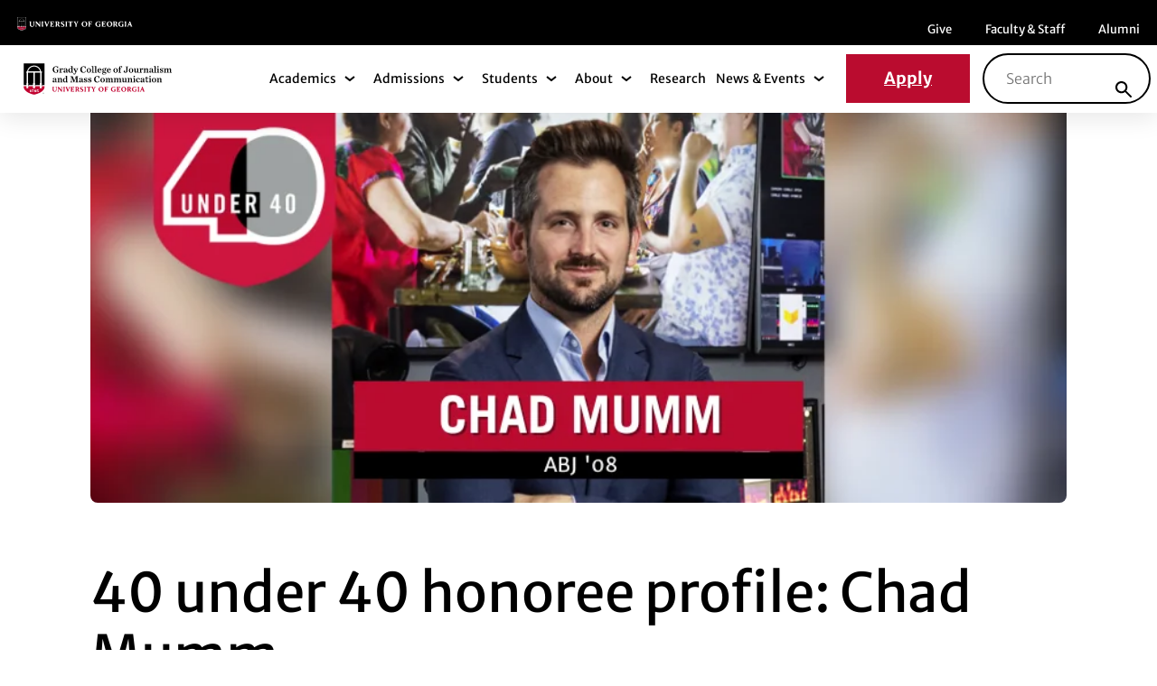

--- FILE ---
content_type: text/html; charset=UTF-8
request_url: https://grady.uga.edu/news/40-under-40-honoree-profile-chad-mumm/
body_size: 37576
content:
<!DOCTYPE html>
<html lang="en-US" class="no-js">
<head><meta charset="UTF-8"/><script>if(navigator.userAgent.match(/MSIE|Internet Explorer/i)||navigator.userAgent.match(/Trident\/7\..*?rv:11/i)){var href=document.location.href;if(!href.match(/[?&]nowprocket/)){if(href.indexOf("?")==-1){if(href.indexOf("#")==-1){document.location.href=href+"?nowprocket=1"}else{document.location.href=href.replace("#","?nowprocket=1#")}}else{if(href.indexOf("#")==-1){document.location.href=href+"&nowprocket=1"}else{document.location.href=href.replace("#","&nowprocket=1#")}}}}</script><script>(()=>{class RocketLazyLoadScripts{constructor(){this.v="2.0.4",this.userEvents=["keydown","keyup","mousedown","mouseup","mousemove","mouseover","mouseout","touchmove","touchstart","touchend","touchcancel","wheel","click","dblclick","input"],this.attributeEvents=["onblur","onclick","oncontextmenu","ondblclick","onfocus","onmousedown","onmouseenter","onmouseleave","onmousemove","onmouseout","onmouseover","onmouseup","onmousewheel","onscroll","onsubmit"]}async t(){this.i(),this.o(),/iP(ad|hone)/.test(navigator.userAgent)&&this.h(),this.u(),this.l(this),this.m(),this.k(this),this.p(this),this._(),await Promise.all([this.R(),this.L()]),this.lastBreath=Date.now(),this.S(this),this.P(),this.D(),this.O(),this.M(),await this.C(this.delayedScripts.normal),await this.C(this.delayedScripts.defer),await this.C(this.delayedScripts.async),await this.T(),await this.F(),await this.j(),await this.A(),window.dispatchEvent(new Event("rocket-allScriptsLoaded")),this.everythingLoaded=!0,this.lastTouchEnd&&await new Promise(t=>setTimeout(t,500-Date.now()+this.lastTouchEnd)),this.I(),this.H(),this.U(),this.W()}i(){this.CSPIssue=sessionStorage.getItem("rocketCSPIssue"),document.addEventListener("securitypolicyviolation",t=>{this.CSPIssue||"script-src-elem"!==t.violatedDirective||"data"!==t.blockedURI||(this.CSPIssue=!0,sessionStorage.setItem("rocketCSPIssue",!0))},{isRocket:!0})}o(){window.addEventListener("pageshow",t=>{this.persisted=t.persisted,this.realWindowLoadedFired=!0},{isRocket:!0}),window.addEventListener("pagehide",()=>{this.onFirstUserAction=null},{isRocket:!0})}h(){let t;function e(e){t=e}window.addEventListener("touchstart",e,{isRocket:!0}),window.addEventListener("touchend",function i(o){o.changedTouches[0]&&t.changedTouches[0]&&Math.abs(o.changedTouches[0].pageX-t.changedTouches[0].pageX)<10&&Math.abs(o.changedTouches[0].pageY-t.changedTouches[0].pageY)<10&&o.timeStamp-t.timeStamp<200&&(window.removeEventListener("touchstart",e,{isRocket:!0}),window.removeEventListener("touchend",i,{isRocket:!0}),"INPUT"===o.target.tagName&&"text"===o.target.type||(o.target.dispatchEvent(new TouchEvent("touchend",{target:o.target,bubbles:!0})),o.target.dispatchEvent(new MouseEvent("mouseover",{target:o.target,bubbles:!0})),o.target.dispatchEvent(new PointerEvent("click",{target:o.target,bubbles:!0,cancelable:!0,detail:1,clientX:o.changedTouches[0].clientX,clientY:o.changedTouches[0].clientY})),event.preventDefault()))},{isRocket:!0})}q(t){this.userActionTriggered||("mousemove"!==t.type||this.firstMousemoveIgnored?"keyup"===t.type||"mouseover"===t.type||"mouseout"===t.type||(this.userActionTriggered=!0,this.onFirstUserAction&&this.onFirstUserAction()):this.firstMousemoveIgnored=!0),"click"===t.type&&t.preventDefault(),t.stopPropagation(),t.stopImmediatePropagation(),"touchstart"===this.lastEvent&&"touchend"===t.type&&(this.lastTouchEnd=Date.now()),"click"===t.type&&(this.lastTouchEnd=0),this.lastEvent=t.type,t.composedPath&&t.composedPath()[0].getRootNode()instanceof ShadowRoot&&(t.rocketTarget=t.composedPath()[0]),this.savedUserEvents.push(t)}u(){this.savedUserEvents=[],this.userEventHandler=this.q.bind(this),this.userEvents.forEach(t=>window.addEventListener(t,this.userEventHandler,{passive:!1,isRocket:!0})),document.addEventListener("visibilitychange",this.userEventHandler,{isRocket:!0})}U(){this.userEvents.forEach(t=>window.removeEventListener(t,this.userEventHandler,{passive:!1,isRocket:!0})),document.removeEventListener("visibilitychange",this.userEventHandler,{isRocket:!0}),this.savedUserEvents.forEach(t=>{(t.rocketTarget||t.target).dispatchEvent(new window[t.constructor.name](t.type,t))})}m(){const t="return false",e=Array.from(this.attributeEvents,t=>"data-rocket-"+t),i="["+this.attributeEvents.join("],[")+"]",o="[data-rocket-"+this.attributeEvents.join("],[data-rocket-")+"]",s=(e,i,o)=>{o&&o!==t&&(e.setAttribute("data-rocket-"+i,o),e["rocket"+i]=new Function("event",o),e.setAttribute(i,t))};new MutationObserver(t=>{for(const n of t)"attributes"===n.type&&(n.attributeName.startsWith("data-rocket-")||this.everythingLoaded?n.attributeName.startsWith("data-rocket-")&&this.everythingLoaded&&this.N(n.target,n.attributeName.substring(12)):s(n.target,n.attributeName,n.target.getAttribute(n.attributeName))),"childList"===n.type&&n.addedNodes.forEach(t=>{if(t.nodeType===Node.ELEMENT_NODE)if(this.everythingLoaded)for(const i of[t,...t.querySelectorAll(o)])for(const t of i.getAttributeNames())e.includes(t)&&this.N(i,t.substring(12));else for(const e of[t,...t.querySelectorAll(i)])for(const t of e.getAttributeNames())this.attributeEvents.includes(t)&&s(e,t,e.getAttribute(t))})}).observe(document,{subtree:!0,childList:!0,attributeFilter:[...this.attributeEvents,...e]})}I(){this.attributeEvents.forEach(t=>{document.querySelectorAll("[data-rocket-"+t+"]").forEach(e=>{this.N(e,t)})})}N(t,e){const i=t.getAttribute("data-rocket-"+e);i&&(t.setAttribute(e,i),t.removeAttribute("data-rocket-"+e))}k(t){Object.defineProperty(HTMLElement.prototype,"onclick",{get(){return this.rocketonclick||null},set(e){this.rocketonclick=e,this.setAttribute(t.everythingLoaded?"onclick":"data-rocket-onclick","this.rocketonclick(event)")}})}S(t){function e(e,i){let o=e[i];e[i]=null,Object.defineProperty(e,i,{get:()=>o,set(s){t.everythingLoaded?o=s:e["rocket"+i]=o=s}})}e(document,"onreadystatechange"),e(window,"onload"),e(window,"onpageshow");try{Object.defineProperty(document,"readyState",{get:()=>t.rocketReadyState,set(e){t.rocketReadyState=e},configurable:!0}),document.readyState="loading"}catch(t){console.log("WPRocket DJE readyState conflict, bypassing")}}l(t){this.originalAddEventListener=EventTarget.prototype.addEventListener,this.originalRemoveEventListener=EventTarget.prototype.removeEventListener,this.savedEventListeners=[],EventTarget.prototype.addEventListener=function(e,i,o){o&&o.isRocket||!t.B(e,this)&&!t.userEvents.includes(e)||t.B(e,this)&&!t.userActionTriggered||e.startsWith("rocket-")||t.everythingLoaded?t.originalAddEventListener.call(this,e,i,o):(t.savedEventListeners.push({target:this,remove:!1,type:e,func:i,options:o}),"mouseenter"!==e&&"mouseleave"!==e||t.originalAddEventListener.call(this,e,t.savedUserEvents.push,o))},EventTarget.prototype.removeEventListener=function(e,i,o){o&&o.isRocket||!t.B(e,this)&&!t.userEvents.includes(e)||t.B(e,this)&&!t.userActionTriggered||e.startsWith("rocket-")||t.everythingLoaded?t.originalRemoveEventListener.call(this,e,i,o):t.savedEventListeners.push({target:this,remove:!0,type:e,func:i,options:o})}}J(t,e){this.savedEventListeners=this.savedEventListeners.filter(i=>{let o=i.type,s=i.target||window;return e!==o||t!==s||(this.B(o,s)&&(i.type="rocket-"+o),this.$(i),!1)})}H(){EventTarget.prototype.addEventListener=this.originalAddEventListener,EventTarget.prototype.removeEventListener=this.originalRemoveEventListener,this.savedEventListeners.forEach(t=>this.$(t))}$(t){t.remove?this.originalRemoveEventListener.call(t.target,t.type,t.func,t.options):this.originalAddEventListener.call(t.target,t.type,t.func,t.options)}p(t){let e;function i(e){return t.everythingLoaded?e:e.split(" ").map(t=>"load"===t||t.startsWith("load.")?"rocket-jquery-load":t).join(" ")}function o(o){function s(e){const s=o.fn[e];o.fn[e]=o.fn.init.prototype[e]=function(){return this[0]===window&&t.userActionTriggered&&("string"==typeof arguments[0]||arguments[0]instanceof String?arguments[0]=i(arguments[0]):"object"==typeof arguments[0]&&Object.keys(arguments[0]).forEach(t=>{const e=arguments[0][t];delete arguments[0][t],arguments[0][i(t)]=e})),s.apply(this,arguments),this}}if(o&&o.fn&&!t.allJQueries.includes(o)){const e={DOMContentLoaded:[],"rocket-DOMContentLoaded":[]};for(const t in e)document.addEventListener(t,()=>{e[t].forEach(t=>t())},{isRocket:!0});o.fn.ready=o.fn.init.prototype.ready=function(i){function s(){parseInt(o.fn.jquery)>2?setTimeout(()=>i.bind(document)(o)):i.bind(document)(o)}return"function"==typeof i&&(t.realDomReadyFired?!t.userActionTriggered||t.fauxDomReadyFired?s():e["rocket-DOMContentLoaded"].push(s):e.DOMContentLoaded.push(s)),o([])},s("on"),s("one"),s("off"),t.allJQueries.push(o)}e=o}t.allJQueries=[],o(window.jQuery),Object.defineProperty(window,"jQuery",{get:()=>e,set(t){o(t)}})}P(){const t=new Map;document.write=document.writeln=function(e){const i=document.currentScript,o=document.createRange(),s=i.parentElement;let n=t.get(i);void 0===n&&(n=i.nextSibling,t.set(i,n));const c=document.createDocumentFragment();o.setStart(c,0),c.appendChild(o.createContextualFragment(e)),s.insertBefore(c,n)}}async R(){return new Promise(t=>{this.userActionTriggered?t():this.onFirstUserAction=t})}async L(){return new Promise(t=>{document.addEventListener("DOMContentLoaded",()=>{this.realDomReadyFired=!0,t()},{isRocket:!0})})}async j(){return this.realWindowLoadedFired?Promise.resolve():new Promise(t=>{window.addEventListener("load",t,{isRocket:!0})})}M(){this.pendingScripts=[];this.scriptsMutationObserver=new MutationObserver(t=>{for(const e of t)e.addedNodes.forEach(t=>{"SCRIPT"!==t.tagName||t.noModule||t.isWPRocket||this.pendingScripts.push({script:t,promise:new Promise(e=>{const i=()=>{const i=this.pendingScripts.findIndex(e=>e.script===t);i>=0&&this.pendingScripts.splice(i,1),e()};t.addEventListener("load",i,{isRocket:!0}),t.addEventListener("error",i,{isRocket:!0}),setTimeout(i,1e3)})})})}),this.scriptsMutationObserver.observe(document,{childList:!0,subtree:!0})}async F(){await this.X(),this.pendingScripts.length?(await this.pendingScripts[0].promise,await this.F()):this.scriptsMutationObserver.disconnect()}D(){this.delayedScripts={normal:[],async:[],defer:[]},document.querySelectorAll("script[type$=rocketlazyloadscript]").forEach(t=>{t.hasAttribute("data-rocket-src")?t.hasAttribute("async")&&!1!==t.async?this.delayedScripts.async.push(t):t.hasAttribute("defer")&&!1!==t.defer||"module"===t.getAttribute("data-rocket-type")?this.delayedScripts.defer.push(t):this.delayedScripts.normal.push(t):this.delayedScripts.normal.push(t)})}async _(){await this.L();let t=[];document.querySelectorAll("script[type$=rocketlazyloadscript][data-rocket-src]").forEach(e=>{let i=e.getAttribute("data-rocket-src");if(i&&!i.startsWith("data:")){i.startsWith("//")&&(i=location.protocol+i);try{const o=new URL(i).origin;o!==location.origin&&t.push({src:o,crossOrigin:e.crossOrigin||"module"===e.getAttribute("data-rocket-type")})}catch(t){}}}),t=[...new Map(t.map(t=>[JSON.stringify(t),t])).values()],this.Y(t,"preconnect")}async G(t){if(await this.K(),!0!==t.noModule||!("noModule"in HTMLScriptElement.prototype))return new Promise(e=>{let i;function o(){(i||t).setAttribute("data-rocket-status","executed"),e()}try{if(navigator.userAgent.includes("Firefox/")||""===navigator.vendor||this.CSPIssue)i=document.createElement("script"),[...t.attributes].forEach(t=>{let e=t.nodeName;"type"!==e&&("data-rocket-type"===e&&(e="type"),"data-rocket-src"===e&&(e="src"),i.setAttribute(e,t.nodeValue))}),t.text&&(i.text=t.text),t.nonce&&(i.nonce=t.nonce),i.hasAttribute("src")?(i.addEventListener("load",o,{isRocket:!0}),i.addEventListener("error",()=>{i.setAttribute("data-rocket-status","failed-network"),e()},{isRocket:!0}),setTimeout(()=>{i.isConnected||e()},1)):(i.text=t.text,o()),i.isWPRocket=!0,t.parentNode.replaceChild(i,t);else{const i=t.getAttribute("data-rocket-type"),s=t.getAttribute("data-rocket-src");i?(t.type=i,t.removeAttribute("data-rocket-type")):t.removeAttribute("type"),t.addEventListener("load",o,{isRocket:!0}),t.addEventListener("error",i=>{this.CSPIssue&&i.target.src.startsWith("data:")?(console.log("WPRocket: CSP fallback activated"),t.removeAttribute("src"),this.G(t).then(e)):(t.setAttribute("data-rocket-status","failed-network"),e())},{isRocket:!0}),s?(t.fetchPriority="high",t.removeAttribute("data-rocket-src"),t.src=s):t.src="data:text/javascript;base64,"+window.btoa(unescape(encodeURIComponent(t.text)))}}catch(i){t.setAttribute("data-rocket-status","failed-transform"),e()}});t.setAttribute("data-rocket-status","skipped")}async C(t){const e=t.shift();return e?(e.isConnected&&await this.G(e),this.C(t)):Promise.resolve()}O(){this.Y([...this.delayedScripts.normal,...this.delayedScripts.defer,...this.delayedScripts.async],"preload")}Y(t,e){this.trash=this.trash||[];let i=!0;var o=document.createDocumentFragment();t.forEach(t=>{const s=t.getAttribute&&t.getAttribute("data-rocket-src")||t.src;if(s&&!s.startsWith("data:")){const n=document.createElement("link");n.href=s,n.rel=e,"preconnect"!==e&&(n.as="script",n.fetchPriority=i?"high":"low"),t.getAttribute&&"module"===t.getAttribute("data-rocket-type")&&(n.crossOrigin=!0),t.crossOrigin&&(n.crossOrigin=t.crossOrigin),t.integrity&&(n.integrity=t.integrity),t.nonce&&(n.nonce=t.nonce),o.appendChild(n),this.trash.push(n),i=!1}}),document.head.appendChild(o)}W(){this.trash.forEach(t=>t.remove())}async T(){try{document.readyState="interactive"}catch(t){}this.fauxDomReadyFired=!0;try{await this.K(),this.J(document,"readystatechange"),document.dispatchEvent(new Event("rocket-readystatechange")),await this.K(),document.rocketonreadystatechange&&document.rocketonreadystatechange(),await this.K(),this.J(document,"DOMContentLoaded"),document.dispatchEvent(new Event("rocket-DOMContentLoaded")),await this.K(),this.J(window,"DOMContentLoaded"),window.dispatchEvent(new Event("rocket-DOMContentLoaded"))}catch(t){console.error(t)}}async A(){try{document.readyState="complete"}catch(t){}try{await this.K(),this.J(document,"readystatechange"),document.dispatchEvent(new Event("rocket-readystatechange")),await this.K(),document.rocketonreadystatechange&&document.rocketonreadystatechange(),await this.K(),this.J(window,"load"),window.dispatchEvent(new Event("rocket-load")),await this.K(),window.rocketonload&&window.rocketonload(),await this.K(),this.allJQueries.forEach(t=>t(window).trigger("rocket-jquery-load")),await this.K(),this.J(window,"pageshow");const t=new Event("rocket-pageshow");t.persisted=this.persisted,window.dispatchEvent(t),await this.K(),window.rocketonpageshow&&window.rocketonpageshow({persisted:this.persisted})}catch(t){console.error(t)}}async K(){Date.now()-this.lastBreath>45&&(await this.X(),this.lastBreath=Date.now())}async X(){return document.hidden?new Promise(t=>setTimeout(t)):new Promise(t=>requestAnimationFrame(t))}B(t,e){return e===document&&"readystatechange"===t||(e===document&&"DOMContentLoaded"===t||(e===window&&"DOMContentLoaded"===t||(e===window&&"load"===t||e===window&&"pageshow"===t)))}static run(){(new RocketLazyLoadScripts).t()}}RocketLazyLoadScripts.run()})();</script>
	
	<meta name="viewport" content="width=device-width, initial-scale=1.0"/>
	<meta name='robots' content='index, follow, max-image-preview:large, max-snippet:-1, max-video-preview:-1' />

	<!-- This site is optimized with the Yoast SEO plugin v26.6 - https://yoast.com/wordpress/plugins/seo/ -->
	<title>40 under 40 honoree profile: Chad Mumm - Grady</title>
<style id="wpr-usedcss">:root{--fa-font-solid:normal 900 1em/1 "Font Awesome 6 Solid";--fa-font-regular:normal 400 1em/1 "Font Awesome 6 Regular";--fa-font-light:normal 300 1em/1 "Font Awesome 6 Light";--fa-font-thin:normal 100 1em/1 "Font Awesome 6 Thin";--fa-font-duotone:normal 900 1em/1 "Font Awesome 6 Duotone";--fa-font-sharp-solid:normal 900 1em/1 "Font Awesome 6 Sharp";--fa-font-sharp-regular:normal 400 1em/1 "Font Awesome 6 Sharp";--fa-font-sharp-light:normal 300 1em/1 "Font Awesome 6 Sharp";--fa-font-brands:normal 400 1em/1 "Font Awesome 6 Brands"}svg:not(:host).svg-inline--fa,svg:not(:root).svg-inline--fa{overflow:visible;box-sizing:content-box}.svg-inline--fa{display:var(--fa-display,inline-block);height:1em;overflow:visible;vertical-align:-.125em}.svg-inline--fa.fa-fw{width:var(--fa-fw-width,1.25em)}.fa-layers-text{display:inline-block;position:absolute;text-align:center}.fa-layers-text{left:50%;top:50%;-webkit-transform:translate(-50%,-50%);transform:translate(-50%,-50%);-webkit-transform-origin:center center;transform-origin:center center}.fa-fw{text-align:center;width:1.25em}.sr-only{position:absolute;width:1px;height:1px;padding:0;margin:-1px;overflow:hidden;clip:rect(0,0,0,0);white-space:nowrap;border-width:0}img:is([sizes=auto i],[sizes^="auto," i]){contain-intrinsic-size:3000px 1500px}img.emoji{display:inline!important;border:none!important;box-shadow:none!important;height:1em!important;width:1em!important;margin:0 .07em!important;vertical-align:-.1em!important;background:0 0!important;padding:0!important}.wp-block-button__link{align-content:center;box-sizing:border-box;cursor:pointer;display:inline-block;height:100%;text-align:center;word-break:break-word}.wp-block-button__link.alignright{text-align:right}:where(.wp-block-button__link){border-radius:9999px;box-shadow:none;padding:calc(.667em + 2px) calc(1.333em + 2px);text-decoration:none}:root :where(.wp-block-button .wp-block-button__link.is-style-outline),:root :where(.wp-block-button.is-style-outline>.wp-block-button__link){border:2px solid;padding:.667em 1.333em}:root :where(.wp-block-button .wp-block-button__link.is-style-outline:not(.has-text-color)),:root :where(.wp-block-button.is-style-outline>.wp-block-button__link:not(.has-text-color)){color:currentColor}:root :where(.wp-block-button .wp-block-button__link.is-style-outline:not(.has-background)),:root :where(.wp-block-button.is-style-outline>.wp-block-button__link:not(.has-background)){background-color:initial;background-image:none}:where(.wp-block-calendar table:not(.has-background) th){background:#ddd}:where(.wp-block-columns){margin-bottom:1.75em}:where(.wp-block-columns.has-background){padding:1.25em 2.375em}:where(.wp-block-post-comments input[type=submit]){border:none}:where(.wp-block-cover-image:not(.has-text-color)),:where(.wp-block-cover:not(.has-text-color)){color:#fff}:where(.wp-block-cover-image.is-light:not(.has-text-color)),:where(.wp-block-cover.is-light:not(.has-text-color)){color:#000}:root :where(.wp-block-cover h1:not(.has-text-color)),:root :where(.wp-block-cover h2:not(.has-text-color)),:root :where(.wp-block-cover h3:not(.has-text-color)),:root :where(.wp-block-cover h4:not(.has-text-color)),:root :where(.wp-block-cover h5:not(.has-text-color)),:root :where(.wp-block-cover h6:not(.has-text-color)),:root :where(.wp-block-cover p:not(.has-text-color)){color:inherit}:where(.wp-block-file){margin-bottom:1.5em}:where(.wp-block-file__button){border-radius:2em;display:inline-block;padding:.5em 1em}:where(.wp-block-file__button):is(a):active,:where(.wp-block-file__button):is(a):focus,:where(.wp-block-file__button):is(a):hover,:where(.wp-block-file__button):is(a):visited{box-shadow:none;color:#fff;opacity:.85;text-decoration:none}:where(.wp-block-group.wp-block-group-is-layout-constrained){position:relative}:root :where(.wp-block-image.is-style-rounded img,.wp-block-image .is-style-rounded img){border-radius:9999px}:where(.wp-block-latest-comments:not([style*=line-height] .wp-block-latest-comments__comment)){line-height:1.1}:where(.wp-block-latest-comments:not([style*=line-height] .wp-block-latest-comments__comment-excerpt p)){line-height:1.8}:root :where(.wp-block-latest-posts.is-grid){padding:0}:root :where(.wp-block-latest-posts.wp-block-latest-posts__list){padding-left:0}ul{box-sizing:border-box}:root :where(.wp-block-list.has-background){padding:1.25em 2.375em}:where(.wp-block-navigation.has-background .wp-block-navigation-item a:not(.wp-element-button)),:where(.wp-block-navigation.has-background .wp-block-navigation-submenu a:not(.wp-element-button)){padding:.5em 1em}:where(.wp-block-navigation .wp-block-navigation__submenu-container .wp-block-navigation-item a:not(.wp-element-button)),:where(.wp-block-navigation .wp-block-navigation__submenu-container .wp-block-navigation-submenu a:not(.wp-element-button)),:where(.wp-block-navigation .wp-block-navigation__submenu-container .wp-block-navigation-submenu button.wp-block-navigation-item__content),:where(.wp-block-navigation .wp-block-navigation__submenu-container .wp-block-pages-list__item button.wp-block-navigation-item__content){padding:.5em 1em}:root :where(p.has-background){padding:1.25em 2.375em}:where(p.has-text-color:not(.has-link-color)) a{color:inherit}:where(.wp-block-post-comments-form) input:not([type=submit]),:where(.wp-block-post-comments-form) textarea{border:1px solid #949494;font-family:inherit;font-size:1em}:where(.wp-block-post-comments-form) input:where(:not([type=submit]):not([type=checkbox])),:where(.wp-block-post-comments-form) textarea{padding:calc(.667em + 2px)}:where(.wp-block-post-excerpt){box-sizing:border-box;margin-bottom:var(--wp--style--block-gap);margin-top:var(--wp--style--block-gap)}:where(.wp-block-preformatted.has-background){padding:1.25em 2.375em}:where(.wp-block-search__button){border:1px solid #ccc;padding:6px 10px}:where(.wp-block-search__input){font-family:inherit;font-size:inherit;font-style:inherit;font-weight:inherit;letter-spacing:inherit;line-height:inherit;text-transform:inherit}:where(.wp-block-search__button-inside .wp-block-search__inside-wrapper){border:1px solid #949494;box-sizing:border-box;padding:4px}:where(.wp-block-search__button-inside .wp-block-search__inside-wrapper) .wp-block-search__input{border:none;border-radius:0;padding:0 4px}:where(.wp-block-search__button-inside .wp-block-search__inside-wrapper) .wp-block-search__input:focus{outline:0}:where(.wp-block-search__button-inside .wp-block-search__inside-wrapper) :where(.wp-block-search__button){padding:4px 8px}:root :where(.wp-block-separator.is-style-dots){height:auto;line-height:1;text-align:center}:root :where(.wp-block-separator.is-style-dots):before{color:currentColor;content:"···";font-family:serif;font-size:1.5em;letter-spacing:2em;padding-left:2em}:root :where(.wp-block-site-logo.is-style-rounded){border-radius:9999px}:where(.wp-block-social-links:not(.is-style-logos-only)) .wp-social-link{background-color:#f0f0f0;color:#444}:where(.wp-block-social-links:not(.is-style-logos-only)) .wp-social-link-amazon{background-color:#f90;color:#fff}:where(.wp-block-social-links:not(.is-style-logos-only)) .wp-social-link-bandcamp{background-color:#1ea0c3;color:#fff}:where(.wp-block-social-links:not(.is-style-logos-only)) .wp-social-link-behance{background-color:#0757fe;color:#fff}:where(.wp-block-social-links:not(.is-style-logos-only)) .wp-social-link-bluesky{background-color:#0a7aff;color:#fff}:where(.wp-block-social-links:not(.is-style-logos-only)) .wp-social-link-codepen{background-color:#1e1f26;color:#fff}:where(.wp-block-social-links:not(.is-style-logos-only)) .wp-social-link-deviantart{background-color:#02e49b;color:#fff}:where(.wp-block-social-links:not(.is-style-logos-only)) .wp-social-link-discord{background-color:#5865f2;color:#fff}:where(.wp-block-social-links:not(.is-style-logos-only)) .wp-social-link-dribbble{background-color:#e94c89;color:#fff}:where(.wp-block-social-links:not(.is-style-logos-only)) .wp-social-link-dropbox{background-color:#4280ff;color:#fff}:where(.wp-block-social-links:not(.is-style-logos-only)) .wp-social-link-etsy{background-color:#f45800;color:#fff}:where(.wp-block-social-links:not(.is-style-logos-only)) .wp-social-link-facebook{background-color:#0866ff;color:#fff}:where(.wp-block-social-links:not(.is-style-logos-only)) .wp-social-link-fivehundredpx{background-color:#000;color:#fff}:where(.wp-block-social-links:not(.is-style-logos-only)) .wp-social-link-flickr{background-color:#0461dd;color:#fff}:where(.wp-block-social-links:not(.is-style-logos-only)) .wp-social-link-foursquare{background-color:#e65678;color:#fff}:where(.wp-block-social-links:not(.is-style-logos-only)) .wp-social-link-github{background-color:#24292d;color:#fff}:where(.wp-block-social-links:not(.is-style-logos-only)) .wp-social-link-goodreads{background-color:#eceadd;color:#382110}:where(.wp-block-social-links:not(.is-style-logos-only)) .wp-social-link-google{background-color:#ea4434;color:#fff}:where(.wp-block-social-links:not(.is-style-logos-only)) .wp-social-link-gravatar{background-color:#1d4fc4;color:#fff}:where(.wp-block-social-links:not(.is-style-logos-only)) .wp-social-link-instagram{background-color:#f00075;color:#fff}:where(.wp-block-social-links:not(.is-style-logos-only)) .wp-social-link-lastfm{background-color:#e21b24;color:#fff}:where(.wp-block-social-links:not(.is-style-logos-only)) .wp-social-link-linkedin{background-color:#0d66c2;color:#fff}:where(.wp-block-social-links:not(.is-style-logos-only)) .wp-social-link-mastodon{background-color:#3288d4;color:#fff}:where(.wp-block-social-links:not(.is-style-logos-only)) .wp-social-link-medium{background-color:#000;color:#fff}:where(.wp-block-social-links:not(.is-style-logos-only)) .wp-social-link-meetup{background-color:#f6405f;color:#fff}:where(.wp-block-social-links:not(.is-style-logos-only)) .wp-social-link-patreon{background-color:#000;color:#fff}:where(.wp-block-social-links:not(.is-style-logos-only)) .wp-social-link-pinterest{background-color:#e60122;color:#fff}:where(.wp-block-social-links:not(.is-style-logos-only)) .wp-social-link-pocket{background-color:#ef4155;color:#fff}:where(.wp-block-social-links:not(.is-style-logos-only)) .wp-social-link-reddit{background-color:#ff4500;color:#fff}:where(.wp-block-social-links:not(.is-style-logos-only)) .wp-social-link-skype{background-color:#0478d7;color:#fff}:where(.wp-block-social-links:not(.is-style-logos-only)) .wp-social-link-snapchat{background-color:#fefc00;color:#fff;stroke:#000}:where(.wp-block-social-links:not(.is-style-logos-only)) .wp-social-link-soundcloud{background-color:#ff5600;color:#fff}:where(.wp-block-social-links:not(.is-style-logos-only)) .wp-social-link-spotify{background-color:#1bd760;color:#fff}:where(.wp-block-social-links:not(.is-style-logos-only)) .wp-social-link-telegram{background-color:#2aabee;color:#fff}:where(.wp-block-social-links:not(.is-style-logos-only)) .wp-social-link-threads{background-color:#000;color:#fff}:where(.wp-block-social-links:not(.is-style-logos-only)) .wp-social-link-tiktok{background-color:#000;color:#fff}:where(.wp-block-social-links:not(.is-style-logos-only)) .wp-social-link-tumblr{background-color:#011835;color:#fff}:where(.wp-block-social-links:not(.is-style-logos-only)) .wp-social-link-twitch{background-color:#6440a4;color:#fff}:where(.wp-block-social-links:not(.is-style-logos-only)) .wp-social-link-twitter{background-color:#1da1f2;color:#fff}:where(.wp-block-social-links:not(.is-style-logos-only)) .wp-social-link-vimeo{background-color:#1eb7ea;color:#fff}:where(.wp-block-social-links:not(.is-style-logos-only)) .wp-social-link-vk{background-color:#4680c2;color:#fff}:where(.wp-block-social-links:not(.is-style-logos-only)) .wp-social-link-wordpress{background-color:#3499cd;color:#fff}:where(.wp-block-social-links:not(.is-style-logos-only)) .wp-social-link-whatsapp{background-color:#25d366;color:#fff}:where(.wp-block-social-links:not(.is-style-logos-only)) .wp-social-link-x{background-color:#000;color:#fff}:where(.wp-block-social-links:not(.is-style-logos-only)) .wp-social-link-yelp{background-color:#d32422;color:#fff}:where(.wp-block-social-links:not(.is-style-logos-only)) .wp-social-link-youtube{background-color:red;color:#fff}:where(.wp-block-social-links.is-style-logos-only) .wp-social-link{background:0 0}:where(.wp-block-social-links.is-style-logos-only) .wp-social-link svg{height:1.25em;width:1.25em}:where(.wp-block-social-links.is-style-logos-only) .wp-social-link-amazon{color:#f90}:where(.wp-block-social-links.is-style-logos-only) .wp-social-link-bandcamp{color:#1ea0c3}:where(.wp-block-social-links.is-style-logos-only) .wp-social-link-behance{color:#0757fe}:where(.wp-block-social-links.is-style-logos-only) .wp-social-link-bluesky{color:#0a7aff}:where(.wp-block-social-links.is-style-logos-only) .wp-social-link-codepen{color:#1e1f26}:where(.wp-block-social-links.is-style-logos-only) .wp-social-link-deviantart{color:#02e49b}:where(.wp-block-social-links.is-style-logos-only) .wp-social-link-discord{color:#5865f2}:where(.wp-block-social-links.is-style-logos-only) .wp-social-link-dribbble{color:#e94c89}:where(.wp-block-social-links.is-style-logos-only) .wp-social-link-dropbox{color:#4280ff}:where(.wp-block-social-links.is-style-logos-only) .wp-social-link-etsy{color:#f45800}:where(.wp-block-social-links.is-style-logos-only) .wp-social-link-facebook{color:#0866ff}:where(.wp-block-social-links.is-style-logos-only) .wp-social-link-fivehundredpx{color:#000}:where(.wp-block-social-links.is-style-logos-only) .wp-social-link-flickr{color:#0461dd}:where(.wp-block-social-links.is-style-logos-only) .wp-social-link-foursquare{color:#e65678}:where(.wp-block-social-links.is-style-logos-only) .wp-social-link-github{color:#24292d}:where(.wp-block-social-links.is-style-logos-only) .wp-social-link-goodreads{color:#382110}:where(.wp-block-social-links.is-style-logos-only) .wp-social-link-google{color:#ea4434}:where(.wp-block-social-links.is-style-logos-only) .wp-social-link-gravatar{color:#1d4fc4}:where(.wp-block-social-links.is-style-logos-only) .wp-social-link-instagram{color:#f00075}:where(.wp-block-social-links.is-style-logos-only) .wp-social-link-lastfm{color:#e21b24}:where(.wp-block-social-links.is-style-logos-only) .wp-social-link-linkedin{color:#0d66c2}:where(.wp-block-social-links.is-style-logos-only) .wp-social-link-mastodon{color:#3288d4}:where(.wp-block-social-links.is-style-logos-only) .wp-social-link-medium{color:#000}:where(.wp-block-social-links.is-style-logos-only) .wp-social-link-meetup{color:#f6405f}:where(.wp-block-social-links.is-style-logos-only) .wp-social-link-patreon{color:#000}:where(.wp-block-social-links.is-style-logos-only) .wp-social-link-pinterest{color:#e60122}:where(.wp-block-social-links.is-style-logos-only) .wp-social-link-pocket{color:#ef4155}:where(.wp-block-social-links.is-style-logos-only) .wp-social-link-reddit{color:#ff4500}:where(.wp-block-social-links.is-style-logos-only) .wp-social-link-skype{color:#0478d7}:where(.wp-block-social-links.is-style-logos-only) .wp-social-link-snapchat{color:#fff;stroke:#000}:where(.wp-block-social-links.is-style-logos-only) .wp-social-link-soundcloud{color:#ff5600}:where(.wp-block-social-links.is-style-logos-only) .wp-social-link-spotify{color:#1bd760}:where(.wp-block-social-links.is-style-logos-only) .wp-social-link-telegram{color:#2aabee}:where(.wp-block-social-links.is-style-logos-only) .wp-social-link-threads{color:#000}:where(.wp-block-social-links.is-style-logos-only) .wp-social-link-tiktok{color:#000}:where(.wp-block-social-links.is-style-logos-only) .wp-social-link-tumblr{color:#011835}:where(.wp-block-social-links.is-style-logos-only) .wp-social-link-twitch{color:#6440a4}:where(.wp-block-social-links.is-style-logos-only) .wp-social-link-twitter{color:#1da1f2}:where(.wp-block-social-links.is-style-logos-only) .wp-social-link-vimeo{color:#1eb7ea}:where(.wp-block-social-links.is-style-logos-only) .wp-social-link-vk{color:#4680c2}:where(.wp-block-social-links.is-style-logos-only) .wp-social-link-whatsapp{color:#25d366}:where(.wp-block-social-links.is-style-logos-only) .wp-social-link-wordpress{color:#3499cd}:where(.wp-block-social-links.is-style-logos-only) .wp-social-link-x{color:#000}:where(.wp-block-social-links.is-style-logos-only) .wp-social-link-yelp{color:#d32422}:where(.wp-block-social-links.is-style-logos-only) .wp-social-link-youtube{color:red}:root :where(.wp-block-social-links .wp-social-link a){padding:.25em}:root :where(.wp-block-social-links.is-style-logos-only .wp-social-link a){padding:0}:root :where(.wp-block-social-links.is-style-pill-shape .wp-social-link a){padding-left:.6666666667em;padding-right:.6666666667em}:root :where(.wp-block-tag-cloud.is-style-outline){display:flex;flex-wrap:wrap;gap:1ch}:root :where(.wp-block-tag-cloud.is-style-outline a){border:1px solid;font-size:unset!important;margin-right:0;padding:1ch 2ch;text-decoration:none!important}:root :where(.wp-block-table-of-contents){box-sizing:border-box}:where(.wp-block-term-description){box-sizing:border-box;margin-bottom:var(--wp--style--block-gap);margin-top:var(--wp--style--block-gap)}:where(pre.wp-block-verse){font-family:inherit}.wp-element-button{cursor:pointer}:root{--wp--preset--font-size--normal:16px;--wp--preset--font-size--huge:42px}.screen-reader-text{border:0;clip-path:inset(50%);height:1px;margin:-1px;overflow:hidden;padding:0;position:absolute;width:1px;word-wrap:normal!important}.screen-reader-text:focus{background-color:#ddd;clip-path:none;color:#444;display:block;font-size:1em;height:auto;left:5px;line-height:normal;padding:15px 23px 14px;text-decoration:none;top:5px;width:auto;z-index:100000}html :where(.has-border-color){border-style:solid}html :where([style*=border-top-color]){border-top-style:solid}html :where([style*=border-right-color]){border-right-style:solid}html :where([style*=border-bottom-color]){border-bottom-style:solid}html :where([style*=border-left-color]){border-left-style:solid}html :where([style*=border-width]){border-style:solid}html :where([style*=border-top-width]){border-top-style:solid}html :where([style*=border-right-width]){border-right-style:solid}html :where([style*=border-bottom-width]){border-bottom-style:solid}html :where([style*=border-left-width]){border-left-style:solid}html :where(img[class*=wp-image-]){height:auto;max-width:100%}:where(figure){margin:0 0 1em}html :where(.is-position-sticky){--wp-admin--admin-bar--position-offset:var(--wp-admin--admin-bar--height,0px)}@media screen and (max-width:600px){html :where(.is-position-sticky){--wp-admin--admin-bar--position-offset:0px}}:root :where(.wp-block-image figcaption){color:#555;font-size:13px;text-align:center}:where(.wp-block-group.has-background){padding:1.25em 2.375em}:root :where(.wp-block-template-part.has-background){margin-bottom:0;margin-top:0;padding:1.25em 2.375em}:root{--wp--preset--aspect-ratio--square:1;--wp--preset--aspect-ratio--4-3:4/3;--wp--preset--aspect-ratio--3-4:3/4;--wp--preset--aspect-ratio--3-2:3/2;--wp--preset--aspect-ratio--2-3:2/3;--wp--preset--aspect-ratio--16-9:16/9;--wp--preset--aspect-ratio--9-16:9/16;--wp--preset--color--black:#000000;--wp--preset--color--cyan-bluish-gray:#abb8c3;--wp--preset--color--white:#ffffff;--wp--preset--color--pale-pink:#f78da7;--wp--preset--color--vivid-red:#cf2e2e;--wp--preset--color--luminous-vivid-orange:#ff6900;--wp--preset--color--luminous-vivid-amber:#fcb900;--wp--preset--color--light-green-cyan:#7bdcb5;--wp--preset--color--vivid-green-cyan:#00d084;--wp--preset--color--pale-cyan-blue:#8ed1fc;--wp--preset--color--vivid-cyan-blue:#0693e3;--wp--preset--color--vivid-purple:#9b51e0;--wp--preset--color--dark:#000000;--wp--preset--color--light:#ffffff;--wp--preset--color--primary:#BA0C2F;--wp--preset--color--secondary:#004E60;--wp--preset--color--color-1:rgba(0, 78, 96, .12);--wp--preset--color--color-2:#D6D2C4;--wp--preset--color--color-3:#fcb516;--wp--preset--color--color-4:#00a598;--wp--preset--color--color-5:#B9B9B9;--wp--preset--color--color-6:#484848;--wp--preset--color--color-7:#F9F9F9;--wp--preset--color--color-8:#CDCDCD;--wp--preset--color--color-9:#C8D8EB;--wp--preset--color--color-bg:#ffffff;--wp--preset--gradient--vivid-cyan-blue-to-vivid-purple:linear-gradient(135deg,rgba(6, 147, 227, 1) 0%,rgb(155, 81, 224) 100%);--wp--preset--gradient--light-green-cyan-to-vivid-green-cyan:linear-gradient(135deg,rgb(122, 220, 180) 0%,rgb(0, 208, 130) 100%);--wp--preset--gradient--luminous-vivid-amber-to-luminous-vivid-orange:linear-gradient(135deg,rgba(252, 185, 0, 1) 0%,rgba(255, 105, 0, 1) 100%);--wp--preset--gradient--luminous-vivid-orange-to-vivid-red:linear-gradient(135deg,rgba(255, 105, 0, 1) 0%,rgb(207, 46, 46) 100%);--wp--preset--gradient--very-light-gray-to-cyan-bluish-gray:linear-gradient(135deg,rgb(238, 238, 238) 0%,rgb(169, 184, 195) 100%);--wp--preset--gradient--cool-to-warm-spectrum:linear-gradient(135deg,rgb(74, 234, 220) 0%,rgb(151, 120, 209) 20%,rgb(207, 42, 186) 40%,rgb(238, 44, 130) 60%,rgb(251, 105, 98) 80%,rgb(254, 248, 76) 100%);--wp--preset--gradient--blush-light-purple:linear-gradient(135deg,rgb(255, 206, 236) 0%,rgb(152, 150, 240) 100%);--wp--preset--gradient--blush-bordeaux:linear-gradient(135deg,rgb(254, 205, 165) 0%,rgb(254, 45, 45) 50%,rgb(107, 0, 62) 100%);--wp--preset--gradient--luminous-dusk:linear-gradient(135deg,rgb(255, 203, 112) 0%,rgb(199, 81, 192) 50%,rgb(65, 88, 208) 100%);--wp--preset--gradient--pale-ocean:linear-gradient(135deg,rgb(255, 245, 203) 0%,rgb(182, 227, 212) 50%,rgb(51, 167, 181) 100%);--wp--preset--gradient--electric-grass:linear-gradient(135deg,rgb(202, 248, 128) 0%,rgb(113, 206, 126) 100%);--wp--preset--gradient--midnight:linear-gradient(135deg,rgb(2, 3, 129) 0%,rgb(40, 116, 252) 100%);--wp--preset--font-size--small:1rem;--wp--preset--font-size--medium:1rem;--wp--preset--font-size--large:1rem;--wp--preset--font-size--x-large:42px;--wp--preset--font-family--base-font:Merriweather Sans,sans-serif;--wp--preset--spacing--20:0.44rem;--wp--preset--spacing--30:0.67rem;--wp--preset--spacing--40:1rem;--wp--preset--spacing--50:1.5rem;--wp--preset--spacing--60:2.25rem;--wp--preset--spacing--70:3.38rem;--wp--preset--spacing--80:5.06rem;--wp--preset--spacing--small:1.875rem;--wp--preset--spacing--medium:4.375rem;--wp--preset--spacing--large:7.5rem;--wp--preset--shadow--natural:6px 6px 9px rgba(0, 0, 0, .2);--wp--preset--shadow--deep:12px 12px 50px rgba(0, 0, 0, .4);--wp--preset--shadow--sharp:6px 6px 0px rgba(0, 0, 0, .2);--wp--preset--shadow--outlined:6px 6px 0px -3px rgba(255, 255, 255, 1),6px 6px rgba(0, 0, 0, 1);--wp--preset--shadow--crisp:6px 6px 0px rgba(0, 0, 0, 1);--wp--custom--line-height--body:1.5;--wp--custom--media-spacing:1.25rem}:root{--wp--style--global--content-size:100vw;--wp--style--global--wide-size:1337px}:where(body){margin:0}:where(.wp-site-blocks)>*{margin-block-start:1.5rem;margin-block-end:0}:where(.wp-site-blocks)>:first-child{margin-block-start:0}:where(.wp-site-blocks)>:last-child{margin-block-end:0}:root{--wp--style--block-gap:1.5rem}:root :where(.is-layout-flow)>:first-child{margin-block-start:0}:root :where(.is-layout-flow)>:last-child{margin-block-end:0}:root :where(.is-layout-flow)>*{margin-block-start:1.5rem;margin-block-end:0}:root :where(.is-layout-constrained)>:first-child{margin-block-start:0}:root :where(.is-layout-constrained)>:last-child{margin-block-end:0}:root :where(.is-layout-constrained)>*{margin-block-start:1.5rem;margin-block-end:0}:root :where(.is-layout-flex){gap:1.5rem}:root :where(.is-layout-grid){gap:1.5rem}body{background-color:var(--wp--preset--color--light);color:var(--wp--preset--color--dark);font-family:var(--wp--preset--font-family--base-font);font-size:.875rem;font-weight:400;line-height:var(--wp--custom--line-height--body);--wp--style--root--padding-top:var(--wp--preset--spacing--small);--wp--style--root--padding-right:var(--wp--preset--spacing--small);--wp--style--root--padding-bottom:var(--wp--preset--spacing--small);--wp--style--root--padding-left:var(--wp--preset--spacing--small)}a:where(:not(.wp-element-button)){color:var(--wp--preset--color--primary);font-weight:400;text-decoration:underline}:root :where(a:where(:not(.wp-element-button)):hover){color:var(--wp--preset--color--dark)}:root :where(a:where(:not(.wp-element-button)):focus){color:var(--wp--preset--color--dark)}h1,h2,h5{font-weight:700;line-height:var(--wp--custom--line-height--body);margin-top:0;margin-bottom:1rem}h1{font-size:2.5rem;margin-bottom:1.4rem}h2{font-size:2.2rem;margin-bottom:1.2rem}h5{font-size:1.6rem}:root :where(.wp-element-button,.wp-block-button__link){background-color:#32373c;border-width:0;color:#fff;font-family:inherit;font-size:inherit;line-height:inherit;padding:calc(.667em + 2px) calc(1.333em + 2px);text-decoration:none}:root :where(.wp-block-pullquote){font-size:1.5em;line-height:1.6}:root :where(p){margin-top:0;margin-bottom:.875rem}:root :where(.wp-block-list){margin-top:0;margin-bottom:.875rem}:root :where(.wp-block-image){margin-top:0;margin-bottom:var(--wp--custom--media-spacing)}button,input,select{font-family:inherit;font-size:100%;line-height:1.15;margin:0}button,select{text-transform:none}[type=button],[type=reset],[type=submit],button{-webkit-appearance:button;cursor:pointer}[type=button]::-moz-focus-inner,[type=reset]::-moz-focus-inner,[type=submit]::-moz-focus-inner,button::-moz-focus-inner{border-style:none;padding:0}[type=button]:-moz-focusring,[type=reset]:-moz-focusring,[type=submit]:-moz-focusring,button:-moz-focusring{outline:ButtonText dotted 1px}[type=number]::-webkit-inner-spin-button,[type=number]::-webkit-outer-spin-button{height:auto}[type=search]{-webkit-appearance:textfield;outline-offset:-2px}[type=search]::-webkit-search-decoration{-webkit-appearance:none}::-webkit-file-upload-button{-webkit-appearance:button;font:inherit}:root{--transition-timing-function:ease-in-out;--transition-speed:.3s;--transition-speed-longer:.45s;--transition-speed-shorter:.1s}@media (prefers-reduced-motion:reduce){:root{--transition-timing-function:linear;--transition-speed:0s;--transition-speed-longer:0s;--transition-speed-shorter:0s}}@media (prefers-reduced-motion:no-preference){:root{scroll-behavior:smooth}}*,::after,::before{box-sizing:border-box}:focus{outline:4px solid var(--wp--preset--color--primary)!important}::selection{color:#fff;background:#ba0c2f}::-moz-selection{color:#fff;background:#ba0c2f}html{font-size:1rem;line-height:1.5;-webkit-text-size-adjust:100%}body.using-mouse :focus{outline:0!important}body.locked{overflow:hidden}a:focus,button:focus,input:focus,select:focus{outline:0}input,select{max-width:100%}figure{margin:0}img,svg{height:auto;max-width:100%;vertical-align:middle}nav ul{padding:0;margin:0;list-style:none}nav li{display:inline-block}nav li>a{text-decoration:none}.screen-reader-text{width:1px!important;height:1px!important;padding:0!important;position:absolute!important;margin:-1px!important;white-space:nowrap!important;border:0!important;overflow:hidden!important;clip:rect(0,0,0,0)!important}a.skip-link{width:1px;height:1px;position:absolute;z-index:-999;top:auto;left:-999px;overflow:hidden}a.skip-link:active,a.skip-link:focus{width:150px;height:auto;padding:5px;z-index:999;top:20px;left:20px;margin:0;font-size:1rem;text-align:center;color:#fff;border:2px solid #ff0;border-radius:8px;background-color:#000;overflow:auto}[hidden]{display:none}h1,h2,h5{font-weight:500;letter-spacing:.03125rem}@media (min-width:768px){body{font-size:var(--wp--preset--font-size--medium);line-height:1.5}h1,h2,h5{letter-spacing:0}}h1:only-child,h2:only-child,h5:only-child{margin-bottom:0}h1:not(.wp-block-post-title),h2:not(.wp-block-post-title),h5:not(.wp-block-post-title){text-transform:uppercase}h1 a,h2 a,h5 a{transition:color var(--transition-speed) ease-in-out}h1{font-size:2.375rem;line-height:1.1578947368}@media (min-width:992px){h1{font-size:3.75rem;line-height:1.15;letter-spacing:.0625rem}}h2{font-size:2rem;line-height:1.1875}@media (min-width:992px){h2{font-size:3rem;line-height:1.2083333333;letter-spacing:.03rem}}h5{font-size:1.0625rem;line-height:1.4117647059}@media (min-width:992px){h5{font-size:1.5rem;line-height:1.5833333333;letter-spacing:.03rem}}a img{border:0}p{font-size:1rem;line-height:1.5;font-weight:300}p a{font-weight:300;transition:color var(--transition-speed) ease-in-out}p:last-child{margin-bottom:0}p:not(.wp-block-paragraph):empty{display:none}strong{font-weight:bolder}.page-content ul:not([class]) ul{margin:0}hr{box-sizing:content-box;height:0;margin-top:1.875rem;margin-bottom:1.875rem;border-top:1px solid var(--wp--preset--color--dark)}@media (min-width:768px){p{font-size:1.125rem;line-height:1.5555555556}hr{margin-top:calc(var(--wp--preset--spacing--medium)/ 16) rem;margin-bottom:calc(var(--wp--preset--spacing--medium)/ 16) rem}}body:not(.single-post) .wp-caption{width:auto!important}body:not(.single-post) .wp-caption figure{width:auto!important;margin:0}.alignleft{float:left;margin:0 var(--wp--custom--media-spacing) var(--wp--custom--media-spacing) 0}.alignright{float:right;margin:0 0 var(--wp--custom--media-spacing) var(--wp--custom--media-spacing)}.container{width:100%;max-width:var(--wp--style--global--wide-size);padding:0 1.625rem;margin:0 auto}.row{display:flex;flex-wrap:wrap;margin-right:-1.625rem;margin-left:-1.625rem}[class*=col-]{flex-grow:0;flex-shrink:0;padding:0 1.625rem}.col-12{flex-basis:100%;max-width:100%}@media (min-width:992px){.col-lg-2{flex-basis:16.6666666667%;max-width:16.6666666667%}.col-lg-3{flex-basis:25%;max-width:25%}.col-lg-6{flex-basis:50%;max-width:50%}.col-lg-10{flex-basis:83.3333333333%;max-width:83.3333333333%}}@font-face{font-family:"Merriweather Sans";font-style:normal;font-weight:500;font-display:swap;src:url('https://grady.uga.edu/wp-content/themes/grady/assets/fonts/Oswald-Medium.woff2') format('woff2');font-stretch:normal}@font-face{font-family:"Merriweather Sans";font-style:normal;font-weight:300;font-display:swap;src:url('https://grady.uga.edu/wp-content/themes/grady/assets/fonts/MerriweatherSans-Light.woff2') format('woff2');font-stretch:normal}@font-face{font-family:"Merriweather Sans";font-style:normal;font-weight:400;font-display:swap;src:url('https://grady.uga.edu/wp-content/themes/grady/assets/fonts/MerriweatherSans-Regular.woff2') format('woff2');font-stretch:normal}@font-face{font-family:"Merriweather Sans";font-style:normal;font-weight:700;font-display:swap;src:url('https://grady.uga.edu/wp-content/themes/grady/assets/fonts/MerriweatherSans-Bold.woff2') format('woff2');font-stretch:normal}@font-face{font-display:swap;font-family:'Merriweather Sans';font-style:normal;font-weight:300;src:url(https://fonts.gstatic.com/s/merriweathersans/v28/2-cO9IRs1JiJN1FRAMjTN5zd9vgsFF_5asQTb6hZ2JKZ_O4ViesH.woff2) format('woff2');unicode-range:U+0000-00FF,U+0131,U+0152-0153,U+02BB-02BC,U+02C6,U+02DA,U+02DC,U+0304,U+0308,U+0329,U+2000-206F,U+20AC,U+2122,U+2191,U+2193,U+2212,U+2215,U+FEFF,U+FFFD}body{margin:0}.main-header{position:fixed;top:0;width:100%;z-index:99;background:var(--wp--preset--color--light);transition:top .3s;box-shadow:0 4.8000001907px 26.4000015259px 0 rgba(0,0,0,.1)}.main-header__top{background-color:var(--wp--preset--color--dark)}.main-header__top-wrapper{display:flex;align-items:center;justify-content:space-between;max-width:90rem;margin:auto;padding:.3125rem 1.1875rem}.main-header__top-menu{display:flex;align-items:center;margin-bottom:0;list-style:none}.main-header__top-item{font-size:.8125rem;line-height:1.8461538462}.main-header__top-item a{color:var(--wp--preset--color--light);text-decoration:none}.main-header__top-item a:hover{text-decoration:underline}.main-header__top-item:not(:last-child){margin-right:2.3125rem}@media(max-width:575.999px){.main-header__top-wrapper{padding:0 .5rem}.main-header__top-menu{display:none}.main-header__top-logo svg{max-width:82%}.main-header__logo svg{max-width:69%}}.main-header__main-wrapper{display:flex;align-items:center;max-width:89.6875rem;margin:auto;padding:.5625rem .4375rem .625rem 1.5625rem;justify-content:space-between}@media(min-width:1200px){.main-header.search-active .main-header__nav,.main-header.search-active .wp-block-button{display:none}.main-header.search-active .main-header__search-form:before{content:"";width:300px;background:#fff;display:block;height:100%;position:absolute;top:0;right:100%}.main-header.search-active .main-header__search-form__field{width:28.5rem;transition:width .3s}}.main-header__logo{flex:0 0 auto}@media(max-width:991.999px){.main-header__main-wrapper{padding:.8125rem 1.125rem}.main-header__nav{display:none}.main-header__btn.wp-block-button--wider .wp-block-button__link{display:none}}@media(min-width:992px){.main-header.search-active .main-header__search-form__field{width:28.5rem;transition:width .3s;margin-bottom:0}.main-header__nav{display:block;margin-left:auto;margin-right:.6875rem}}.main-header input[type=search]::-webkit-search-cancel-button{opacity:0;pointer-events:none}.main-header__search-form{position:relative;display:none}.main-header__search-form__field{font-size:1rem;line-height:1.25;font-weight:300;color:var(--wp--preset--color--light);border:1px solid var(--wp--preset--color--light);border-radius:3.125rem;padding:.75rem 1.25rem;width:100%;background-color:rgba(0,0,0,0)}.main-header__search-form__field ::placeholder{color:#484848}.main-header__search-form__submit{background:0 0;border:none;position:absolute;right:.9375rem;top:50%;translate:0 -50%;background-color:#131313}.main-header__search-form__submit svg path{fill:var(--wp--preset--color--light);stroke:var(--wp--preset--color--dark)}@media(min-width:992px){.main-header__search-form{margin-left:.875rem;display:inline-block;margin-bottom:0}.main-header__search-form__field{width:11.625rem;padding:1rem 1.5rem;background-color:var(--wp--preset--color--light);border:2px solid var(--wp--preset--color--dark);color:var(--wp--preset--color--dark)}.main-header__search-form__submit{background-color:var(--wp--preset--color--light)}.main-header__search-form__submit svg path{fill:var(--wp--preset--color--dark);stroke:none}.main-header__btn.wp-block-button--wider .wp-block-button__link{padding:.9375rem 1.25rem}}.main-header__desktop-nav,.main-header__mobile-nav{padding:0;z-index:9;font-size:1.125rem;line-height:1.1111111111}.main-header__desktop-nav #menu-menu.active-menu>.menu-item{color:#858585}.main-header__desktop-nav #menu-menu.active-menu>.menu-item .menu-item__icon{filter:brightness(0) saturate(100%) invert(59%) sepia(1%) saturate(0%) hue-rotate(174deg) brightness(89%) contrast(88%)}.main-header__desktop-nav #menu-menu.active-menu>.menu-item.active{color:var(--wp--preset--color--dark)}.main-header__desktop-nav #menu-menu.active-menu>.menu-item.active .menu-item__icon{filter:none}.main-header__btn.wp-block-button--wider{flex-shrink:0}.main-header__btn.wp-block-button--wider .wp-block-button__link{background-color:var(--wp--preset--color--primary)}.main-header__btn.wp-block-button--wider .wp-block-button__link:hover{background-color:var(--wp--preset--color--dark)}@media(min-width:1200px){.main-header__btn.wp-block-button--wider .wp-block-button__link{padding:.9375rem 2.625rem}}.main-header .menu-item{display:flex;position:relative;flex-wrap:wrap;justify-content:space-between;border-bottom:1px solid #2d2c2b;padding:.875rem 0 .625rem}.main-header .menu-item.active{border-bottom:unset}@media(max-width:991.999px){.main-header__mobile{padding:1.5rem 0;position:absolute;top:100%;right:0;left:0;background:#131313;text-align:left;opacity:0;transition:opacity .3s,height .5s;height:0;visibility:hidden}.main-header__mobile.show{opacity:1;height:calc(100vh - 9.375rem);visibility:visible;overflow:scroll}.main-header__mobile.show .main-header__search-form{display:block;margin-bottom:1rem;margin-left:1.0625rem;margin-right:1.0625rem}.main-header__mobile-nav{border-top:1px solid #2d2c2b}.main-header__mobile .main-header__btn{margin-top:.875rem;text-align:center}.main-header__mobile .main-header__btn .wp-block-button__link{display:inline-block;width:100%;max-width:17.4375rem}.main-header .menu-item.active{padding-bottom:0}.main-header .menu-item .menu-item>a,.main-header .menu-item .menu-item>span{padding-left:.75rem;padding-right:.75rem;font-size:.875rem;line-height:1.7142857143;width:100%}.main-header .menu-item .menu-item>a:hover{padding-top:.3125rem;padding-bottom:.3125rem;border-radius:6px;background:#2e2e2e}}@media(min-width:992px){.main-header__mobile{display:none}.main-header .menu-item{display:inline-block;margin:0 .3125rem;padding:.625rem 0;border-bottom:none}.main-header .menu-item:hover{background:unset}}@media(min-width:1200px){.main-header .menu-item{margin:0 .25rem}}.main-header .menu-item>a{vertical-align:middle;font-size:1rem;line-height:1.5;color:var(--wp--preset--color--light);margin-bottom:.9375rem}@media(min-width:992px){.main-header .menu-item>a{font-size:.875rem;line-height:1.7142857143;color:currentColor;margin-bottom:0}}@media(min-width:1440px){.main-header .menu-item{margin:0 .6875rem}.main-header .menu-item>a{font-size:1rem;line-height:1.5}}@media(min-width:768px){.main-header .menu-item+.main-header .menu-item{margin-left:2rem}}.main-header .menu-item__dropdown{width:1.875rem;height:1.875rem;padding:0;order:2;position:relative;top:-.125rem;vertical-align:middle;border:0;border-radius:50%;background:rgba(0,0,0,0);margin-right:1.25rem}@media(min-width:992px){.main-header .menu-item__dropdown{top:initial;margin-right:0}}.main-header .menu-item__dropdown[aria-expanded=true] .menu-item__icon{transform:translate(-50%,-50%) rotateX(180deg)}.main-header .menu-item__icon{display:block;width:.75rem;height:.4375rem;transition:transform .3s;position:absolute;top:50%;left:50%;transform:translate(-50%,-50%);background-image:url("data:image/svg+xml,%3Csvg width='12' height='7' viewBox='0 0 12 7' fill='none' xmlns='http://www.w3.org/2000/svg'%3E%3Cpath d='M11 1.5L6 5.5L0.999999 1.5' stroke='black' stroke-width='2'/%3E%3C/svg%3E%0A")}@media(max-width:991.999px){.main-header .menu-item>a{margin-bottom:0;padding-left:1.8125rem}.main-header .menu-item__dropdown:before{content:"";width:95vw;height:100%;display:block;float:right}.main-header .menu-item__icon{filter:invert(1)}}.main-header .menu-item__submenu .menu-item{padding:.3125rem 0;text-align:left;color:var(--wp--preset--color--light);font-size:.875rem;line-height:1.2857142857;display:flex;max-width:100%;align-items:center;flex-wrap:nowrap}.main-header .menu-item__submenu .menu-item:last-of-type{margin:0}.main-header .menu-item__submenu .menu-item:last-of-type.active{margin:0 0 .625rem}.main-header .menu-item__submenu .menu-item .menu-item__dropdown-small{position:relative;background:0 0;border:none;margin-left:.625rem;transition:transform .3s;height:2.125rem;width:2.125rem;flex-shrink:0}.main-header .menu-item__submenu .menu-item .menu-item__dropdown-small:before{content:"";height:80%;width:1px;display:inline-block;background:#424242;position:absolute;left:-6px;top:2px}.main-header #menu-menu>.menu-item>a:after{content:"";opacity:0;transition:opacity .3s}.main-header #menu-menu>.menu-item.active>a:after{content:"";position:absolute;top:3.0625rem;width:1.1875rem;height:.875rem;border-left:1.1875rem solid transparent;border-right:1.1875rem solid transparent;border-bottom:.875rem solid var(--wp--preset--color--dark);margin-left:auto;margin-right:auto;left:0;right:0;text-align:center;opacity:1}.main-header #menu-menu .menu-item-has-children:hover .sub-menu{opacity:1;visibility:visible}.main-header .menu>.menu-item>.sub-menu .sub-menu__social_icons{display:none}.main-header .menu>.menu-item>.sub-menu .sub-menu__social_icons .social-item{filter:none;transition:filter .3s;text-align:center}.main-header .menu>.menu-item>.sub-menu .sub-menu__social_icons .social-item:hover{filter:grayscale(100%) brightness(74%)}.main-header .menu>.menu-item>.sub-menu .sub-menu__container{padding:0 1rem}.main-header .menu>.menu-item>.sub-menu .sub-menu__container .sub-menu__items>.menu-item-link{display:block;margin-bottom:1rem}@media(max-width:991.999px){.main-header .menu>.menu-item>.sub-menu{order:3;flex-basis:100%}.main-header .menu>.menu-item>.sub-menu .sub-menu__container{background:#1d1d1d;border-top:1px solid #424242;margin-top:.5rem}.main-header .menu>.menu-item>.sub-menu .sub-menu__items>.menu-item-link:last-child{margin-bottom:0}.main-header .menu>.menu-item>.sub-menu .sub-menu__wrapper .sub-menu__items .menu-item-link p{display:none}}@media(min-width:992px)and (min-width:1200px){.main-header .menu>.menu-item>.sub-menu .sub-menu__container .sub-menu__items>.menu-item-link:first-child{padding-bottom:8.125rem}}@media(min-width:992px){.main-header .menu-item__submenu .menu-item{margin:0 0 2.875rem;font-size:1.5rem;line-height:1.25}.main-header .menu>.menu-item>.sub-menu{z-index:1;width:100%;min-width:200px;padding:0 1.25rem;position:fixed;top:8.8125rem;left:0;right:0;border:1px solid currentColor;background:var(--wp--preset--color--dark);box-shadow:0 .25rem 2.5625rem 0 rgba(0,0,0,.1490196078);padding-right:0;transition:opacity .3s}.main-header .menu>.menu-item>.sub-menu[hidden]{display:block;opacity:0;visibility:hidden}.main-header .menu>.menu-item>.sub-menu:before{content:"";width:100%;height:1.25rem;position:absolute;left:0;top:-1.25rem}.main-header .menu>.menu-item>.sub-menu:after{content:"";background:var(--wp--preset--color--dark);display:block;width:100%;opacity:.5;position:absolute;top:0;left:0;z-index:-1;height:100vh;pointer-events:none}.main-header .menu>.menu-item>.sub-menu .sub-menu__container{display:flex;justify-content:space-between;position:relative;max-width:88.9375rem;padding-right:0;padding-left:0}.main-header .menu>.menu-item>.sub-menu .sub-menu__container .sub-menu__tabs{display:flex;justify-content:space-between;padding:3.625rem .625rem 2.375rem}.main-header .menu>.menu-item>.sub-menu .sub-menu__container .sub-menu__tabs>.sub-menu__heading{display:flex;flex-direction:column;flex-shrink:0}.main-header .menu>.menu-item>.sub-menu .sub-menu__container .sub-menu__tabs>.sub-menu__heading>.menu-item{display:flex;color:rgba(255,255,255,.5019607843);font-size:1.5rem;line-height:1.2083333333;flex-shrink:0;cursor:pointer;flex-direction:unset}.main-header .menu>.menu-item>.sub-menu .sub-menu__container .sub-menu__tabs>.sub-menu__heading>.menu-item.active{color:var(--wp--preset--color--light);pointer-events:none;text-decoration:underline}.main-header .menu>.menu-item>.sub-menu .sub-menu__container .sub-menu__tabs>.sub-menu__heading>.menu-item.active a{pointer-events:all}.main-header .menu>.menu-item>.sub-menu .sub-menu__container .sub-menu__tabs .sub-menu__tab{margin-left:6.1875rem}.main-header .menu>.menu-item>.sub-menu .sub-menu__container .sub-menu__items{display:grid;grid-template-columns:1.5fr 1fr 1fr 1fr;column-gap:.625rem;max-width:87%;height:100%}.main-header .menu>.menu-item>.sub-menu .sub-menu__container .sub-menu__items>.menu-item-link{padding-top:3.625rem;max-width:76%}.main-header .menu>.menu-item>.sub-menu .sub-menu__container .sub-menu__items>.menu-item-link>a.simple-menu-item span{color:var(--wp--preset--color--light);font-size:1rem;line-height:1.25;display:block}.main-header .menu>.menu-item>.sub-menu .sub-menu__container .sub-menu__items>.menu-item-link>a.simple-menu-item:hover span{text-decoration:underline}.main-header .menu>.menu-item>.sub-menu .sub-menu__container .sub-menu__items>.menu-item-link>a.simple-menu-item>p{margin-top:.625rem;font-size:.875rem;line-height:1.4285714286;font-weight:300;color:#bdbdbd}.main-header .menu>.menu-item>.sub-menu .sub-menu__container .sub-menu__items>.menu-item-link:first-child{background:rgba(217,217,217,.1);padding-left:4.625rem;padding-right:2.3125rem;max-width:100%;margin-right:3.4375rem;grid-row-start:1;grid-row-end:20;margin-bottom:0;position:relative}.main-header .menu>.menu-item>.sub-menu .sub-menu__container .sub-menu__items>.menu-item-link:first-child>.simple-menu-item{font-size:1.125rem;line-height:1.1111111111;display:block}.main-header .menu>.menu-item>.sub-menu .sub-menu__container .sub-menu__items>.menu-item-link:first-child>p{margin-top:.625rem;font-size:.875rem;line-height:1.4285714286;font-weight:300;color:#bdbdbd}.main-header .menu>.menu-item>.sub-menu .sub-menu__container .sub-menu__items>.menu-item-link:first-child:before{content:"";position:absolute;background:#161616;height:100%;width:100vw;display:block;top:0;right:100%;z-index:1}.main-header .menu>.menu-item>.sub-menu .sub-menu__container .sub-menu__items>.menu-item-link:nth-child(n+5){padding:0}.main-header .menu>.menu-item>.sub-menu .sub-menu__social_icons{background-color:#ba0c2f;display:grid;gap:1.0625rem;padding:1.875rem;padding-bottom:2.25rem;align-content:flex-end;flex-shrink:0}}@media(min-width:1200px){.main-header .menu>.menu-item>.sub-menu .sub-menu__container .sub-menu__tabs{padding-left:4.75rem}}.main-header .menu>.menu-item>.sub-menu .sub-menu__tab-content{display:none}.main-header .menu>.menu-item>.sub-menu .sub-menu__tab-content.active{display:block;padding-left:1.0625rem;margin-bottom:1.5rem}.main-header .menu>.menu-item>.sub-menu .sub-menu__tab-link .wp-block-button__link{color:var(--wp--preset--color--light)}.main-header .menu>.menu-item>.sub-menu .sub-menu__list{display:none;grid-template-columns:1fr;text-align:left;padding-left:.8125rem;border-bottom:1px solid #2d2c2b;padding-bottom:.625rem}.main-header .menu>.menu-item>.sub-menu .sub-menu__list:last-of-type{margin-bottom:0}.main-header .menu>.menu-item>.sub-menu .sub-menu__list .sub-menu__item{color:var(--wp--preset--color--light);text-decoration:none;max-width:80%}.main-header .menu>.menu-item>.sub-menu .sub-menu__list .sub-menu__item a,.main-header .menu>.menu-item>.sub-menu .sub-menu__list .sub-menu__item>span{font-size:.75rem;line-height:2;font-weight:300;color:var(--wp--preset--color--light);margin-bottom:.625rem;display:block}.main-header .menu>.menu-item>.sub-menu .sub-menu__list .sub-menu__item>p{display:none}.main-header .menu>.menu-item>.sub-menu .sub-menu__list .sub-menu__item:hover a,.main-header .menu>.menu-item>.sub-menu .sub-menu__list .sub-menu__item:hover span{text-decoration:underline}.main-header .menu>.menu-item>.sub-menu .sub-menu__list.active{display:grid}@media(min-width:992px){.main-header .menu>.menu-item>.sub-menu .sub-menu__list{display:grid;grid-template-columns:1fr 1fr;column-gap:5.8125rem;row-gap:1.9375rem;border-bottom:none;margin-bottom:0}.main-header .menu>.menu-item>.sub-menu .sub-menu__list .sub-menu__item{max-width:15rem}.main-header .menu>.menu-item>.sub-menu .sub-menu__list .sub-menu__item>span{font-size:1rem;line-height:1.375;font-weight:400;margin-bottom:.4375rem}.main-header .menu>.menu-item>.sub-menu .sub-menu__list .sub-menu__item>p{display:block;font-weight:300;font-size:.875rem;line-height:1.3571428571;color:#bdbdbd}.main-header .menu>.menu-item>.sub-menu .sub-menu__list.active{padding-left:1.0625rem;margin-bottom:0;border-left:none}.main-header .menu>.menu-item>.sub-menu .sub-menu__tab-link{padding-bottom:2.25rem}}.main-header .menu>.menu-item>.sub-menu .sub-menu__wrapper{display:flex;flex-direction:column}.main-header .menu>.menu-item>.sub-menu .sub-menu__wrapper .sub-menu__items .menu-item-link .simple-menu-item{color:var(--wp--preset--color--light);font-size:.875rem;line-height:1.7142857143}.main-header .menu>.menu-item>.sub-menu .sub-menu__wrapper .sub-menu__bottom-nav{background:rgba(217,217,217,.18);display:flex;flex-direction:column;justify-content:space-between;margin-top:1.25rem;padding-bottom:10px}.main-header .menu>.menu-item>.sub-menu .sub-menu__wrapper .sub-menu__bottom-nav-heading{font-size:1rem;line-height:1.25;color:var(--wp--preset--color--light);border-right:1px solid #434343;padding:1.25rem 1.25rem .625rem 1.4375rem}.main-header .menu>.menu-item>.sub-menu .sub-menu__wrapper .sub-menu__bottom-nav-item{padding:.5rem 1.4375rem}.main-header .menu>.menu-item>.sub-menu .sub-menu__wrapper .sub-menu__bottom-nav-link{font-size:.875rem;line-height:1.2857142857;display:block;color:var(--wp--preset--color--light);text-transform:capitalize;text-decoration:none;font-weight:300}.main-header .menu>.menu-item>.sub-menu .sub-menu__wrapper .sub-menu__bottom-nav-link:hover{text-decoration:underline}@media(max-width:991.999px){.main-header .menu>.menu-item>.sub-menu .sub-menu__wrapper{padding:10px}}@media(min-width:992px){.main-header .menu>.menu-item>.sub-menu .sub-menu__wrapper .sub-menu__bottom-nav{margin-top:0;flex-direction:row;padding:1.8125rem}.main-header .menu>.menu-item>.sub-menu .sub-menu__wrapper .sub-menu__bottom-nav:before{content:"";background:#272727;width:100%;height:100%;position:absolute;right:100%;top:0}.main-header .menu>.menu-item>.sub-menu .sub-menu__wrapper .sub-menu__bottom-nav-heading{font-size:1.125rem;line-height:1.1111111111;padding:1.25rem 1.25rem 1.25rem 2.8125rem;flex-shrink:0;max-width:11.5625rem;margin-right:1.6875rem}.main-header .menu>.menu-item>.sub-menu .sub-menu__wrapper .sub-menu__bottom-nav-item{padding:1rem 1.4375rem;max-width:13.75rem}}.main-header__mobile-resources{padding:1.625rem 1.4375rem}.main-header__mobile-resources-title{color:#7c7c7c;font-size:.75rem;line-height:1.6666666667;font-weight:400;margin-bottom:10px;display:block}.main-header__mobile-resources-list{list-style:none;padding:0;display:flex;flex-direction:column-reverse;margin-bottom:0}.main-header__mobile-resources-list li{margin-bottom:.625rem}.main-header__mobile-resources-list li a{color:var(--wp--preset--color--light);font-size:1rem;line-height:1.5;text-decoration:none}.main-header .social-icons-mobile{display:flex;align-items:center;padding:0 1.125rem;list-style:none;margin-bottom:2.125rem}.main-header .social-icons-mobile__item{margin-right:1.125rem}.btn-menu{display:block;width:1.3125rem;height:1.3125rem;position:relative;transform:rotate(0);border:0;background:rgba(0,0,0,0);box-shadow:none;cursor:pointer;transition:.5s ease-in-out}@media(min-width:992px){.btn-menu{display:none}}.btn-menu span{display:block;width:100%;height:1.5px;position:absolute;left:0;transform:rotate(0);border-radius:2px;background:#131313;opacity:1;transition:.25s ease-in-out}.btn-menu span:first-child{top:.1875rem}.btn-menu span:nth-child(2){top:.625rem;transform-origin:left center}.btn-menu span:nth-child(3){top:1.0625rem}.btn-menu[aria-expanded=true] span:first-child{transform:translate(0,7px) rotate(-45deg)}.btn-menu[aria-expanded=true] span:nth-child(2){width:0;opacity:0}.btn-menu[aria-expanded=true] span:nth-child(3){transform:translate(0,-7px) rotate(45deg)}.wp-block-button{display:block}.wp-block-button--wider .wp-block-button__link{padding:.75rem 1.8125rem}.wp-block-button__link{font-size:1rem;line-height:1.1875;color:var(--wp--preset--color--light);font-weight:700;background-color:var(--wp--preset--color--primary);transition:background-color var(--transition-speed) ease}.wp-block-button__link:focus,.wp-block-button__link:hover{background-color:var(--wp--preset--color--dark);color:var(--wp--preset--color--light)}.wp-block-button.is-style-arrow-right .wp-block-button__link{padding:0 .6875rem 0 0;font-size:1rem;line-height:1.625;text-align:left;color:var(--wp--preset--color--dark);border-radius:.9375rem;display:inline-flex;align-items:center;gap:.70625rem;align-self:flex-start;background-color:rgba(0,0,0,0);position:relative;z-index:1;transition:color var(--transition-speed-longer) cubic-bezier(.65, 0, .076, 1)}.wp-block-button.is-style-arrow-right .wp-block-button__link::before{content:"";z-index:1;display:flex;align-items:center;justify-content:center;align-self:flex-start;min-width:1.875rem;width:1.875rem;height:1.875rem;margin-left:0;border-radius:50%;background-color:var(--wp--preset--color--primary);background-image:url("data:image/svg+xml,%3Csvg width='15' height='13' viewBox='0 0 15 13' fill='none' xmlns='http://www.w3.org/2000/svg'%3E%3Cpath fill-rule='evenodd' clip-rule='evenodd' d='M11.192 5.75L6.98041 1.52979L8.04215 0.470215L14.0596 6.5L8.04215 12.5298L6.98041 11.4702L11.192 7.25H0V5.75H11.192Z' fill='white'/%3E%3C/svg%3E");background-position:center;background-repeat:no-repeat}.wp-block-button.is-style-arrow-right .wp-block-button__link::after{content:"";display:block;position:absolute;left:0;right:0;top:0;bottom:0;z-index:-1;width:1.875rem;height:1.875rem;border-radius:.9375rem;background-color:var(--wp--preset--color--primary);transition:width var(--transition-speed-longer) cubic-bezier(.65, 0, .076, 1)}.wp-block-button.is-style-arrow-right span{position:relative;z-index:1}section.single-news{padding-top:3.125rem;padding-bottom:4.125rem}section.single-news .container{max-width:70.75rem}section.single-news .single-news__image{margin-bottom:4.0625rem}section.single-news .single-news__image img{width:100%;border-radius:.3125rem}section.single-news .single-news__title{font-family:var(--wp--preset--font-family--base-font)!important;font-weight:400!important;text-transform:none!important;letter-spacing:0!important;margin-bottom:1.4375rem}section.single-news .single-news__date{margin-bottom:.9375rem}section.single-news .single-news__description strong{font-weight:400!important}section.single-news .single-news__description a:hover{color:var(--wp--preset--color--dark)}section.single-news .single-news__description h2,section.single-news .single-news__description h5{font-size:1.0625rem!important;line-height:1.4117647059!important;font-family:var(--wp--preset--font-family--base-font)!important;font-weight:400!important;text-transform:none!important;letter-spacing:0!important;margin-top:2.5rem;margin-bottom:1.875rem}section.single-news .single-news__description h2 strong span,section.single-news .single-news__description h5 strong span{font-weight:400!important}section.single-news .single-news__description p{margin-left:0!important}section.single-news .single-news__description p+figure+h2,section.single-news .single-news__description p+figure+h5{margin-top:1.875rem}section.single-news .single-news__description figure{max-width:100%}section.single-news .single-news__description figure+h2,section.single-news .single-news__description figure+h5{margin-top:0}section.single-news .single-news__description figure.alignleft{float:none;margin:1.25rem 0}@media(min-width:768px){.wp-block-button--wider .wp-block-button__link{padding:.96875rem 2.625rem}.wp-block-button__link{font-size:1.125rem;line-height:1.3333333333}.wp-block-button.is-style-arrow-right .wp-block-button__link:hover{color:var(--wp--preset--color--light)}.wp-block-button.is-style-arrow-right .wp-block-button__link:hover::after{width:100%;height:100%}section.single-news{padding-top:6.25rem;padding-bottom:8.25rem}section.single-news .single-news__image img{border-radius:.5rem}section.single-news .single-news__title{font-size:3.75rem;line-height:1.15}section.single-news .single-news__date{font-size:1.125rem;line-height:1.5277777778}section.single-news .single-news__description h2,section.single-news .single-news__description h5{font-size:1.75rem!important;line-height:1.4285714286!important;margin-top:3.875rem}section.single-news .single-news__description figure.alignleft{float:left;margin:1.25rem 1.875rem .625rem 0}}section.single-news .single-news__description figure.alignright{float:none;margin:1.25rem 0}@media(min-width:768px){section.single-news .single-news__description figure.alignright{float:right;margin:1.25rem 0 .625rem 1.875rem}}section.single-news .single-news__description figure a{pointer-events:none}section.single-news .single-news__description figure figcaption{padding:.5rem 0}section.single-news .single-news__description hr+p{margin-top:1.25rem}section.single-news .single-news__description ul:not(.wp-block-gallery){padding:0;margin:1.5rem -.1875rem 1.625rem 0;list-style:none;display:flex;flex-direction:column;gap:1.5625rem}section.single-news .single-news__description ul:not(.wp-block-gallery) li{display:inline-block;position:relative;font-size:1rem;line-height:1.5;font-weight:300;padding-left:1.6875rem}section.single-news .single-news__description ul:not(.wp-block-gallery) li::before{content:"";display:inline-block;position:absolute;top:.5rem;left:.125rem;min-width:.5rem;width:.5rem;height:.5rem;border-radius:50%;background-color:var(--wp--preset--color--dark)}section.single-news .single-news__description ul:not(.wp-block-gallery) li a{font-weight:300;transition:color var(--transition-speed) ease-in-out}section.single-news .single-news__description img{border-radius:.3125rem}@media(min-width:768px){section.single-news .single-news__description ul:not(.wp-block-gallery){margin:2.5rem 0;gap:1.75rem}section.single-news .single-news__description ul:not(.wp-block-gallery) li{font-size:1.125rem;line-height:1.5555555556;padding-left:3.125rem}section.single-news .single-news__description ul:not(.wp-block-gallery) li::before{top:.5rem;left:.875rem;min-width:.625rem;width:.625rem;height:.625rem}section.single-news .single-news__description img{border-radius:.5rem}}@media(max-width:767px){section.single-news .single-news__description figure{width:100%!important}section.single-news .single-news__description img{width:100%!important}}section.single-news .single-news__description img.alignleft{float:none;margin:2.5rem 0 1.25rem}@media(min-width:768px){section.single-news .single-news__description img.alignleft{float:left;margin:2.5rem 1.875rem 1.25rem 0}}section.single-news .single-news__description img.alignright{float:none;margin:2.5rem 0 1.25rem}section.single-news .single-news__description span{font-weight:300!important}section.single-news .single-news__description a[href$=".jpg"],section.single-news .single-news__description a[href$=".png"]{pointer-events:none}section.single-news .single-news__description iframe{border-radius:.3125rem;width:100%;height:100%;min-height:18.75rem;margin-top:1.875rem;margin-bottom:.3125rem}.main-footer{overflow:hidden;box-shadow:0 4px 41px 0 rgba(0,0,0,.15);z-index:1;position:relative;clear:both}.main-footer__top{padding:1.25rem 0 1rem}.main-footer__top-logo{padding-left:.875rem}.main-footer__top-logo .main-logo svg{max-width:8.087875rem;max-height:1.75rem}@media(min-width:768px){section.single-news .single-news__description img.alignright{float:right;margin:2.5rem 0 1.25rem 1.875rem}section.single-news .single-news__description iframe{border-radius:.5rem;min-height:31.25rem}.main-footer__top{padding:3.875rem 0 3.4375rem}.main-footer__top-logo{padding-left:.75rem}.main-footer__top-logo .main-logo svg{max-width:unset;max-height:unset}}.main-footer__menu{display:block;margin-top:2.0625rem;padding:0 .9375rem}.main-footer__menu-heading{font-size:1rem;line-height:1.5;font-weight:400;letter-spacing:.1px;color:var(--wp--preset--color--dark);margin-bottom:.875rem;display:flex;align-items:center}.main-footer__menu-heading-icon{margin-left:.625rem;transition:transform .3s;transform:rotateY(0);transform-origin:center}.main-footer__menu-list{padding-left:0;list-style:none;margin-bottom:0}.main-footer__menu-link{font-size:.875rem;line-height:1.4285714286;font-weight:300;color:var(--wp--preset--color--dark);text-decoration:none;display:block;margin-bottom:0;opacity:0;visibility:hidden;height:0;transition:all .3s}.main-footer__menu-link:hover{color:var(--wp--preset--color--primary)}.main-footer__menu-item.active .main-footer__menu-heading-icon{transform:rotateX(-180deg)}.main-footer__menu-item.active .main-footer__menu-link{opacity:1;visibility:visible;height:1.25rem;margin-bottom:.5rem}@media(max-width:575.999px){.main-footer__menu{display:none}}@media(min-width:576px){.main-footer__menu{display:grid;grid-template-columns:1fr 1fr 1fr;gap:1.25rem}.main-footer__menu-heading{margin-bottom:1.0625rem}.main-footer__menu-heading-icon{display:none}.main-footer__menu-link{display:block;opacity:1;height:auto;visibility:visible}}@media(min-width:1200px){.main-footer__menu{padding-left:4.5rem;padding-right:.9375rem}}@media(min-width:992px){.main-footer__menu{display:flex;justify-content:space-between;flex-wrap:wrap;margin-top:0;flex-basis:79.333333%;max-width:79.3333333333%}.main-footer__menu-link{margin-bottom:.5rem}.main-footer__logo svg{width:12.5625rem;height:1.43025rem}}.main-footer__bottom{background-color:var(--wp--preset--color--dark)}.main-footer__bottom .container{max-width:85.5rem;padding:0 .9375rem}.main-footer__bottom-wrapper{padding:1.625rem 0 .375rem;border-bottom:1px solid var(--wp--preset--color--light)}.main-footer__bottom-row{padding:1.25rem 0 1.375rem;justify-content:space-between;align-items:baseline}.main-footer__bottom-menu{display:grid;grid-template-columns:1fr 1fr;column-gap:1.6875rem;list-style:none;padding:0;flex-wrap:wrap}.main-footer__bottom-item:not(:last-child){margin-right:1.5rem}.main-footer__bottom-item a{color:var(--wp--preset--color--light);font-size:.75rem;line-height:2;font-weight:300}.main-footer__bottom-item a:hover{color:var(--wp--preset--color--primary)}@media(min-width:992px){.main-footer__bottom-wrapper{display:flex;align-items:flex-start;justify-content:space-between;padding:3.125rem 0 1.8125rem}.main-footer__bottom-row{padding:2rem 0;align-items:unset}.main-footer__bottom-item a{font-size:.875rem;line-height:1.5}}@media(min-width:1200px){.main-footer__bottom-menu{display:flex;justify-content:center;column-gap:unset}}.main-footer__top-menu{padding-left:0;list-style:none;margin-top:.8125rem}.main-footer__top-menu li:not(:last-child){margin-bottom:.5rem}.main-footer__top-menu li a{color:var(--wp--preset--color--light);font-size:.875rem;line-height:1.7142857143;text-decoration:none}.main-footer__top-menu li a:hover{color:var(--wp--preset--color--primary)}.main-footer .custom-order{order:3;width:100%}@media(min-width:992px){.main-footer__top-menu{display:flex;margin-top:0}.main-footer__top-menu li:not(:last-child){margin-right:2.9375rem;margin-bottom:0}.main-footer__top-menu li a{font-size:1rem;line-height:1.5}.main-footer__top-logo{flex-basis:20.666667%;max-width:20.666667%}.main-footer .custom-order{order:unset;width:auto}}.main-footer__copyright{font-size:.75rem;line-height:2;font-weight:300;color:var(--wp--preset--color--light);margin-top:.5rem}.main-footer__social{width:100%}.main-footer__social ul{padding:0;list-style:none;display:flex;justify-content:flex-start;align-items:baseline}.main-footer__social-item svg{max-width:1.5rem;max-height:1.5rem}.main-footer__social-item:not(:last-child){margin-right:1.375rem}@media(min-width:992px){.main-footer__copyright{font-size:.875rem;line-height:1.5;margin-top:0}.main-footer__social ul{justify-content:flex-end}.main-footer__social-item:not(:last-child){margin-right:1.5rem}.main-footer__social-item a{filter:none;transition:filter .3s}.main-footer__social-item a:hover{filter:grayscale(100%) brightness(74%)}}.main-footer__address p{font-size:.875rem;line-height:1.4285714286;font-weight:300;color:var(--wp--preset--color--dark);text-decoration:none;margin-top:1.0625rem}</style>
	<link rel="canonical" href="https://grady.uga.edu/news/40-under-40-honoree-profile-chad-mumm/" />
	<meta property="og:locale" content="en_US" />
	<meta property="og:type" content="article" />
	<meta property="og:title" content="40 under 40 honoree profile: Chad Mumm - Grady" />
	<meta property="og:description" content="We are proud to recognize Chad Mumm (ABJ ’08) as an honoree of the UGA Alumni Association’s 40 under 40 class. Mumm is co-founder and currently chief creative officer of [&hellip;]" />
	<meta property="og:url" content="https://grady.uga.edu/news/40-under-40-honoree-profile-chad-mumm/" />
	<meta property="og:site_name" content="Grady" />
	<meta property="article:published_time" content="2022-09-02T13:42:53+00:00" />
	<meta property="article:modified_time" content="2023-09-18T11:41:35+00:00" />
	<meta property="og:image" content="https://grady.uga.edu/wp-content/uploads/2023/08/40-Under-40-Newslider-4-1.png" />
	<meta property="og:image:width" content="850" />
	<meta property="og:image:height" content="360" />
	<meta property="og:image:type" content="image/png" />
	<meta name="author" content="developer_01" />
	<meta name="twitter:card" content="summary_large_image" />
	<meta name="twitter:label1" content="Written by" />
	<meta name="twitter:data1" content="developer_01" />
	<meta name="twitter:label2" content="Est. reading time" />
	<meta name="twitter:data2" content="5 minutes" />
	<script type="application/ld+json" class="yoast-schema-graph">{"@context":"https://schema.org","@graph":[{"@type":"WebPage","@id":"https://grady.uga.edu/news/40-under-40-honoree-profile-chad-mumm/","url":"https://grady.uga.edu/news/40-under-40-honoree-profile-chad-mumm/","name":"40 under 40 honoree profile: Chad Mumm - Grady","isPartOf":{"@id":"https://grady.uga.edu/#website"},"primaryImageOfPage":{"@id":"https://grady.uga.edu/news/40-under-40-honoree-profile-chad-mumm/#primaryimage"},"image":{"@id":"https://grady.uga.edu/news/40-under-40-honoree-profile-chad-mumm/#primaryimage"},"thumbnailUrl":"https://grady.uga.edu/wp-content/uploads/2023/08/40-Under-40-Newslider-4-1.png","datePublished":"2022-09-02T13:42:53+00:00","dateModified":"2023-09-18T11:41:35+00:00","author":{"@id":"https://grady.uga.edu/#/schema/person/ee9d84568f2f2ea5208040d4a6ff59c9"},"breadcrumb":{"@id":"https://grady.uga.edu/news/40-under-40-honoree-profile-chad-mumm/#breadcrumb"},"inLanguage":"en-US","potentialAction":[{"@type":"ReadAction","target":["https://grady.uga.edu/news/40-under-40-honoree-profile-chad-mumm/"]}]},{"@type":"ImageObject","inLanguage":"en-US","@id":"https://grady.uga.edu/news/40-under-40-honoree-profile-chad-mumm/#primaryimage","url":"https://grady.uga.edu/wp-content/uploads/2023/08/40-Under-40-Newslider-4-1.png","contentUrl":"https://grady.uga.edu/wp-content/uploads/2023/08/40-Under-40-Newslider-4-1.png","width":850,"height":360},{"@type":"BreadcrumbList","@id":"https://grady.uga.edu/news/40-under-40-honoree-profile-chad-mumm/#breadcrumb","itemListElement":[{"@type":"ListItem","position":1,"name":"Home","item":"https://grady.uga.edu/"},{"@type":"ListItem","position":2,"name":"40 under 40 honoree profile: Chad Mumm"}]},{"@type":"WebSite","@id":"https://grady.uga.edu/#website","url":"https://grady.uga.edu/","name":"Grady","description":"","potentialAction":[{"@type":"SearchAction","target":{"@type":"EntryPoint","urlTemplate":"https://grady.uga.edu/?s={search_term_string}"},"query-input":{"@type":"PropertyValueSpecification","valueRequired":true,"valueName":"search_term_string"}}],"inLanguage":"en-US"},{"@type":"Person","@id":"https://grady.uga.edu/#/schema/person/ee9d84568f2f2ea5208040d4a6ff59c9","name":"developer_01","image":{"@type":"ImageObject","inLanguage":"en-US","@id":"https://grady.uga.edu/#/schema/person/image/","url":"https://secure.gravatar.com/avatar/cfb01c03ab92d1742a6f341fee8223017b281cc0f8dd75e5b9df3b13b1ee1e96?s=96&d=mm&r=g","contentUrl":"https://secure.gravatar.com/avatar/cfb01c03ab92d1742a6f341fee8223017b281cc0f8dd75e5b9df3b13b1ee1e96?s=96&d=mm&r=g","caption":"developer_01"},"url":"https://grady.uga.edu/news/author/developer_01/"}]}</script>
	<!-- / Yoast SEO plugin. -->



<link rel="alternate" title="oEmbed (JSON)" type="application/json+oembed" href="https://grady.uga.edu/wp-json/oembed/1.0/embed?url=https%3A%2F%2Fgrady.uga.edu%2Fnews%2F40-under-40-honoree-profile-chad-mumm%2F" />
<link rel="alternate" title="oEmbed (XML)" type="text/xml+oembed" href="https://grady.uga.edu/wp-json/oembed/1.0/embed?url=https%3A%2F%2Fgrady.uga.edu%2Fnews%2F40-under-40-honoree-profile-chad-mumm%2F&#038;format=xml" />
<style id='wp-img-auto-sizes-contain-inline-css' type='text/css'></style>
<style id='wp-emoji-styles-inline-css' type='text/css'></style>

<style id='global-styles-inline-css' type='text/css'></style>



<style id='rocket-lazyload-inline-css' type='text/css'>
.rll-youtube-player{position:relative;padding-bottom:56.23%;height:0;overflow:hidden;max-width:100%;}.rll-youtube-player:focus-within{outline: 2px solid currentColor;outline-offset: 5px;}.rll-youtube-player iframe{position:absolute;top:0;left:0;width:100%;height:100%;z-index:100;background:0 0}.rll-youtube-player img{bottom:0;display:block;left:0;margin:auto;max-width:100%;width:100%;position:absolute;right:0;top:0;border:none;height:auto;-webkit-transition:.4s all;-moz-transition:.4s all;transition:.4s all}.rll-youtube-player img:hover{-webkit-filter:brightness(75%)}.rll-youtube-player .play{height:100%;width:100%;left:0;top:0;position:absolute;background:var(--wpr-bg-efaf0450-ad0a-4143-bcc4-7e0df6865132) no-repeat center;background-color: transparent !important;cursor:pointer;border:none;}.wp-embed-responsive .wp-has-aspect-ratio .rll-youtube-player{position:absolute;padding-bottom:0;width:100%;height:100%;top:0;bottom:0;left:0;right:0}
/*# sourceURL=rocket-lazyload-inline-css */
</style>
<link rel="https://api.w.org/" href="https://grady.uga.edu/wp-json/" /><link rel="alternate" title="JSON" type="application/json" href="https://grady.uga.edu/wp-json/wp/v2/posts/6264" /><link rel="EditURI" type="application/rsd+xml" title="RSD" href="https://grady.uga.edu/xmlrpc.php?rsd" />
<meta name="generator" content="WordPress 6.9" />
<link rel='shortlink' href='https://grady.uga.edu/?p=6264' />
<meta name="tec-api-version" content="v1"><meta name="tec-api-origin" content="https://grady.uga.edu"><link rel="alternate" href="https://grady.uga.edu/wp-json/tribe/events/v1/" /><script type="rocketlazyloadscript">document.documentElement.className = document.documentElement.className.replace('no-js', 'js');</script>
<!-- Google Tag Manager -->
<script type="rocketlazyloadscript">(function(w,d,s,l,i){w[l]=w[l]||[];w[l].push({'gtm.start':
new Date().getTime(),event:'gtm.js'});var f=d.getElementsByTagName(s)[0],
j=d.createElement(s),dl=l!='dataLayer'?'&l='+l:'';j.async=true;j.src=
'https://www.googletagmanager.com/gtm.js?id='+i+dl;f.parentNode.insertBefore(j,f);
})(window,document,'script','dataLayer','GTM-KXFN5ZP');</script>
<!-- End Google Tag Manager -->
<style class='wp-fonts-local' type='text/css'></style>
<link rel="icon" href="https://grady.uga.edu/wp-content/uploads/2023/06/cropped-favicon-32x32.jpg" sizes="32x32" />
<link rel="icon" href="https://grady.uga.edu/wp-content/uploads/2023/06/cropped-favicon-192x192.jpg" sizes="192x192" />
<link rel="apple-touch-icon" href="https://grady.uga.edu/wp-content/uploads/2023/06/cropped-favicon-180x180.jpg" />
<meta name="msapplication-TileImage" content="https://grady.uga.edu/wp-content/uploads/2023/06/cropped-favicon-270x270.jpg" />
		<style type="text/css" id="wp-custom-css"></style>
		<noscript><style id="rocket-lazyload-nojs-css">.rll-youtube-player, [data-lazy-src]{display:none !important;}</style></noscript>	
<style id="wpr-lazyload-bg-container"></style><style id="wpr-lazyload-bg-exclusion"></style>
<noscript>
<style id="wpr-lazyload-bg-nostyle">.rll-youtube-player .play{--wpr-bg-efaf0450-ad0a-4143-bcc4-7e0df6865132: url('https://grady.uga.edu/wp-content/plugins/wp-rocket/assets/img/youtube.png');}</style>
</noscript>
<script type="application/javascript">const rocket_pairs = [{"selector":".rll-youtube-player .play","style":".rll-youtube-player .play{--wpr-bg-efaf0450-ad0a-4143-bcc4-7e0df6865132: url('https:\/\/grady.uga.edu\/wp-content\/plugins\/wp-rocket\/assets\/img\/youtube.png');}","hash":"efaf0450-ad0a-4143-bcc4-7e0df6865132","url":"https:\/\/grady.uga.edu\/wp-content\/plugins\/wp-rocket\/assets\/img\/youtube.png"}]; const rocket_excluded_pairs = [];</script><meta name="generator" content="WP Rocket 3.20.2" data-wpr-features="wpr_lazyload_css_bg_img wpr_remove_unused_css wpr_delay_js wpr_defer_js wpr_minify_js wpr_lazyload_images wpr_lazyload_iframes wpr_minify_css wpr_desktop" /></head>
<body class="wp-singular post-template-default single single-post postid-6264 single-format-standard wp-embed-responsive wp-theme-grady tribe-no-js modula-best-grid-gallery">
		<div data-rocket-location-hash="624457387c01535a41f0283c147f0952" id="page">
	<a class="skip-link" href="#content">Skip to content</a>
	<header data-rocket-location-hash="586931cf39428264b2dc7ec38b6e917c" class="main-header">
	<style></style>			<div data-rocket-location-hash="51bd255de96f6ae546146203354e41d0" class="main-header__top">
			<div class="main-header__top-wrapper">
									<div class="main-header__top-logo">
													<a href="https://www.uga.edu/" target="_blank" class="main-logo"><span class="screen-reader-text">Main Logo</span><img width="128" height="15" src="data:image/svg+xml,%3Csvg%20xmlns='http://www.w3.org/2000/svg'%20viewBox='0%200%20128%2015'%3E%3C/svg%3E" class="attachment-full size-full" alt="" decoding="async" data-lazy-src="https://grady.uga.edu/wp-content/uploads/2023/06/logo_small.svg" /><noscript><img width="128" height="15" src="https://grady.uga.edu/wp-content/uploads/2023/06/logo_small.svg" class="attachment-full size-full" alt="" decoding="async" /></noscript></a>
											</div>
													<ul class="main-header__top-menu">
											<li class="main-header__top-item">
							<a href="https://grady.uga.edu/give/"><span class="screen-reader-text">Menu item</span>Give</a>
						</li>
											<li class="main-header__top-item">
							<a href="https://grady.uga.edu/faculty-staff/"><span class="screen-reader-text">Menu item</span>Faculty &amp; Staff</a>
						</li>
											<li class="main-header__top-item">
							<a href="https://grady.uga.edu/alumni/"><span class="screen-reader-text">Menu item</span>Alumni</a>
						</li>
										</ul>
							</div>
		</div>
		<div data-rocket-location-hash="8a6646f8a1165a4b8f40e9a1fb683b06" class="main-header__main">
		<div class="main-header__main-wrapper">
							<div class="main-header__logo">
					<a href="https://grady.uga.edu" class="main-logo"><span class="screen-reader-text">Main Logo</span><img width="165" height="37" src="data:image/svg+xml,%3Csvg%20xmlns='http://www.w3.org/2000/svg'%20viewBox='0%200%20165%2037'%3E%3C/svg%3E" class="attachment-full size-full" alt="" decoding="async" data-lazy-src="https://grady.uga.edu/wp-content/uploads/2023/12/GRADY_logo_Horizontal_FC-165.svg" /><noscript><img width="165" height="37" src="https://grady.uga.edu/wp-content/uploads/2023/12/GRADY_logo_Horizontal_FC-165.svg" class="attachment-full size-full" alt="" decoding="async" /></noscript></a>
				</div>
			
							<div class="main-header__nav">
					<nav class="main-header__desktop-nav" aria-labelledby="nav-heading">
						<span id="nav-heading" class="screen-reader-text">Main Navigation</span>
						<ul id="menu-menu" class="menu"><li id="menu-item-274" class="menu-item menu-item-type-custom menu-item-object-custom menu-item-has-children menu-item-274"><a href="#">Academics</a><ul class="menu-item__submenu sub-menu" hidden><div class="sub-menu__container container"><div class="sub-menu__tabs"><ul class="sub-menu__heading"><li class="menu-item active" data-tab="1">Undergraduate Studies</li><li class="menu-item" data-tab="2">Graduate Studies</li><li class="menu-item" data-tab="3">Certificate Programs</li></ul><div class="sub-menu__tab"><div class="sub-menu__tab-content active tab-content-1"><style></style><div class="wp-block-button wp-block-button--template  is-style-arrow-right sub-menu__tab-link">
    <a class="wp-block-button__link" href="https://grady.uga.edu/undergraduate-studies/" target="_self" title="Undergraduate Studies" >
                <span>Undergraduate Studies</span>
                <span class="screen-reader-text">Undergraduate Studies</span>
    </a>
</div>
<ul class="sub-menu__list"><a href="https://grady.uga.edu/academics/advertising-public-relations/" class="sub-menu__item"><span class="sub-menu__list-title">Advertising / Public Relations</span><p class="sub-menu__list-desc">Become a creative problem solver and leader in  mass communications.</p></a><a href="https://grady.uga.edu/academics/journalism/" class="sub-menu__item"><span class="sub-menu__list-title">Journalism</span><p class="sub-menu__list-desc">Create multimedia narratives in service of  the public interest.</p></a><a href="https://grady.uga.edu/academics/entertainment-media-studies/" class="sub-menu__item"><span class="sub-menu__list-title">Entertainment &amp; Media Studies</span><p class="sub-menu__list-desc">Innovate in film and television visual storytelling.</p></a></ul></div><div class="sub-menu__tab-content  tab-content-2"><div class="wp-block-button wp-block-button--template  is-style-arrow-right sub-menu__tab-link">
    <a class="wp-block-button__link" href="https://grady.uga.edu/graduate-studies/" target="_self" title="Graduate Studies" >
                <span>Graduate Studies</span>
                <span class="screen-reader-text">Graduate Studies</span>
    </a>
</div>
<ul class="sub-menu__list"><a href="https://grady.uga.edu/academics/masters-degree/" class="sub-menu__item"><span class="sub-menu__list-title">Master’s Degrees</span><p class="sub-menu__list-desc">Learn advanced skills for a career in mass communications.</p></a><a href="https://grady.uga.edu/academics/low-residency-master-of-fine-arts-in-narrative-media-writing/" class="sub-menu__item"><span class="sub-menu__list-title">Low-Residency Master of Fine Arts in Narrative Media Writing</span><p class="sub-menu__list-desc">Publish and produce your own work while honing your skills as a writer.</p></a><a href="https://grady.uga.edu/academics/master-of-fine-arts-in-film-tv-and-digital-media/" class="sub-menu__item"><span class="sub-menu__list-title">Master of Fine Arts in Film, Television and Digital Media</span><p class="sub-menu__list-desc">Train to be a future director, producer or cinematographer. </p></a><a href="https://grady.uga.edu/academics/phd-program/" class="sub-menu__item"><span class="sub-menu__list-title">Ph.D. Degree</span><p class="sub-menu__list-desc">Become a scholar and innovator in mass communications research.</p></a></ul></div><div class="sub-menu__tab-content  tab-content-3"><ul class="sub-menu__list"><a href="https://grady.uga.edu/certificates/new-media-certificate/" class="sub-menu__item"><span class="sub-menu__list-title">New Media Certificate</span><p class="sub-menu__list-desc">Gain advanced knowledge and understanding of new media.</p></a><a href="https://grady.uga.edu/certificates/public-affairs-professional-certificate/" class="sub-menu__item"><span class="sub-menu__list-title">Public Affairs Professional Certificate</span><p class="sub-menu__list-desc">Study communications skills aimed at shaping public opinion.</p></a><a href="https://grady.uga.edu/certificates/strategic-health-risk-communication/" class="sub-menu__item"><span class="sub-menu__list-title">Strategic Health and Risk Communication</span><p class="sub-menu__list-desc">Meet society’s evolving health needs with communication.</p></a><a href="https://grady.uga.edu/certificates/news-literacy-certificate/" class="sub-menu__item"><span class="sub-menu__list-title">News Literacy Certificate</span><p class="sub-menu__list-desc">Examine how we access, create and share media messages.</p></a><a href="https://grady.uga.edu/certificates/sports-media-certificate/" class="sub-menu__item"><span class="sub-menu__list-title">Sports Media Certificate from the Carmical Sports Media Institute</span><p class="sub-menu__list-desc">Prepare for a dynamic career as a sports media professional.</p></a><a href="https://grady.uga.edu/certificates/graduate-certificate-in-media-analytics/" class="sub-menu__item"><span class="sub-menu__list-title">Graduate Certificate in Media Analytics</span><p class="sub-menu__list-desc">Influence strategic decisions with data-driven insights.</p></a><a href="https://grady.uga.edu/certificates/graduate-certificate-in-crisis-risk-and-disaster-management" class="sub-menu__item"><span class="sub-menu__list-title">Graduate Certificate in Crisis, Risk, and Disaster Communication</span><p class="sub-menu__list-desc">Develop skills for a readiness approach addressing complex communication issues.</p></a></ul></div></div></div><ul class="sub-menu__social_icons"><li class="social-item"><a href="https://www.facebook.com/ugagrady" target="blank" rel="nofollow"><svg xmlns="http://www.w3.org/2000/svg" width="24" height="24" viewBox="0 0 24 24" fill="none"><path d="M16.5 6H13.5C12.9477 6 12.5 6.44772 12.5 7V10H16.5C16.6137 9.99748 16.7216 10.0504 16.7892 10.1419C16.8568 10.2334 16.8758 10.352 16.84 10.46L16.1 12.66C16.0318 12.8619 15.8431 12.9984 15.63 13H12.5V20.5C12.5 20.7761 12.2761 21 12 21H9.5C9.22386 21 9 20.7761 9 20.5V13H7.5C7.22386 13 7 12.7761 7 12.5V10.5C7 10.2239 7.22386 10 7.5 10H9V7C9 4.79086 10.7909 3 13 3H16.5C16.7761 3 17 3.22386 17 3.5V5.5C17 5.77614 16.7761 6 16.5 6Z" fill="white"></path></svg></a></li><li class="social-item"><a href="https://www.instagram.com/ugagrady" target="blank" rel="nofollow"><svg xmlns="http://www.w3.org/2000/svg" width="24" height="24" viewBox="0 0 24 24" fill="none"><path fill-rule="evenodd" clip-rule="evenodd" d="M16 3H8C5.23858 3 3 5.23858 3 8V16C3 18.7614 5.23858 21 8 21H16C18.7614 21 21 18.7614 21 16V8C21 5.23858 18.7614 3 16 3ZM19.25 16C19.2445 17.7926 17.7926 19.2445 16 19.25H8C6.20735 19.2445 4.75549 17.7926 4.75 16V8C4.75549 6.20735 6.20735 4.75549 8 4.75H16C17.7926 4.75549 19.2445 6.20735 19.25 8V16ZM16.75 8.25C17.3023 8.25 17.75 7.80228 17.75 7.25C17.75 6.69772 17.3023 6.25 16.75 6.25C16.1977 6.25 15.75 6.69772 15.75 7.25C15.75 7.80228 16.1977 8.25 16.75 8.25ZM12 7.5C9.51472 7.5 7.5 9.51472 7.5 12C7.5 14.4853 9.51472 16.5 12 16.5C14.4853 16.5 16.5 14.4853 16.5 12C16.5027 10.8057 16.0294 9.65957 15.1849 8.81508C14.3404 7.97059 13.1943 7.49734 12 7.5ZM9.25 12C9.25 13.5188 10.4812 14.75 12 14.75C13.5188 14.75 14.75 13.5188 14.75 12C14.75 10.4812 13.5188 9.25 12 9.25C10.4812 9.25 9.25 10.4812 9.25 12Z" fill="white"></path></svg></a></li><li class="social-item"><a href="https://twitter.com/UGAGrady" target="blank" rel="nofollow"><svg xmlns="http://www.w3.org/2000/svg" xmlns:xlink="http://www.w3.org/1999/xlink" width="19px" height="19px" viewBox="0 0 19 19" version="1.1"><g id="surface1"><path style=" stroke:none;fill-rule:nonzero;fill:rgb(98.823529%,98.823529%,98.823529%);fill-opacity:1;" d="M 2.714844 0 C 1.21875 0 0 1.21875 0 2.714844 L 0 16.285156 C 0 17.78125 1.21875 19 2.714844 19 L 16.285156 19 C 17.78125 19 19 17.78125 19 16.285156 L 19 2.714844 C 19 1.21875 17.78125 0 16.285156 0 Z M 15.316406 3.5625 L 10.914062 8.59375 L 16.089844 15.4375 L 12.035156 15.4375 L 8.863281 11.285156 L 5.230469 15.4375 L 3.214844 15.4375 L 7.921875 10.054688 L 2.957031 3.5625 L 7.113281 3.5625 L 9.984375 7.359375 L 13.300781 3.5625 Z M 13.710938 14.234375 L 6.503906 4.703125 L 5.304688 4.703125 L 12.589844 14.234375 Z M 13.710938 14.234375 "></path></g></svg></a></li><li class="social-item"><a href="https://www.linkedin.com/edu/grady-college-of-journalism-and-mass-communication-university-of-georgia-151018" target="blank" rel="nofollow"><svg xmlns="http://www.w3.org/2000/svg" width="24" height="24" viewBox="0 0 24 24" fill="none"><path fill-rule="evenodd" clip-rule="evenodd" d="M5 3H19C20.1046 3 21 3.89543 21 5V19C21 20.1046 20.1046 21 19 21H5C3.89543 21 3 20.1046 3 19V5C3 3.89543 3.89543 3 5 3ZM8 18C8.27614 18 8.5 17.7761 8.5 17.5V10.5C8.5 10.2239 8.27614 10 8 10H6.5C6.22386 10 6 10.2239 6 10.5V17.5C6 17.7761 6.22386 18 6.5 18H8ZM7.25 9C6.42157 9 5.75 8.32843 5.75 7.5C5.75 6.67157 6.42157 6 7.25 6C8.07843 6 8.75 6.67157 8.75 7.5C8.75 8.32843 8.07843 9 7.25 9ZM17.5 18C17.7761 18 18 17.7761 18 17.5V12.9C18.0325 11.3108 16.8576 9.95452 15.28 9.76C14.177 9.65925 13.1083 10.1744 12.5 11.1V10.5C12.5 10.2239 12.2761 10 12 10H10.5C10.2239 10 10 10.2239 10 10.5V17.5C10 17.7761 10.2239 18 10.5 18H12C12.2761 18 12.5 17.7761 12.5 17.5V13.75C12.5 12.9216 13.1716 12.25 14 12.25C14.8284 12.25 15.5 12.9216 15.5 13.75V17.5C15.5 17.7761 15.7239 18 16 18H17.5Z" fill="white"></path></svg></a></li></ul></div></ul><button class="menu-item__dropdown" aria-expanded="false" aria-haspopup="true" type="button"><span class="screen-reader-text">Academics Submenu</span><span class="menu-item__icon" aria-hidden="true"></span></button></li>
<li id="menu-item-281" class="menu-item menu-item-type-custom menu-item-object-custom menu-item-has-children menu-item-281"><a href="#">Admissions</a><ul class="menu-item__submenu sub-menu" hidden><div class="sub-menu__container container"><div class="sub-menu__wrapper"><div class="sub-menu__items"><li class="menu-item-link active disabled-link" data-tab="1">
							<span class="simple-menu-item">Your Digital Media Career Starts Here</span>
							<p>Get everything you need to apply for Grady and advance your college education.</p>
							</li><li class="menu-item-link" data-tab="2">
							<a href="https://grady.uga.edu/undergraduate-admissions/" target="" class="simple-menu-item"><span>Undergraduate Admissions</span><p>Jumpstart your digital media career at Grady.</p></a>
							</li><li class="menu-item-link" data-tab="3">
							<a href="https://grady.uga.edu/graduate-admissions/" target="" class="simple-menu-item"><span>Graduate Admissions</span><p>Advance your education in one of the top graduate programs.</p></a>
							</li><li class="menu-item-link" data-tab="4">
							<a href="https://grady.uga.edu/visit-us/" target="" class="simple-menu-item"><span>Visit Us</span><p>Plan a visit and get a glimpse of your future at Grady.</p></a>
							</li></div></div><ul class="sub-menu__social_icons"><li class="social-item"><a href="https://www.facebook.com/ugagrady" target="blank" rel="nofollow"><svg xmlns="http://www.w3.org/2000/svg" width="24" height="24" viewBox="0 0 24 24" fill="none"><path d="M16.5 6H13.5C12.9477 6 12.5 6.44772 12.5 7V10H16.5C16.6137 9.99748 16.7216 10.0504 16.7892 10.1419C16.8568 10.2334 16.8758 10.352 16.84 10.46L16.1 12.66C16.0318 12.8619 15.8431 12.9984 15.63 13H12.5V20.5C12.5 20.7761 12.2761 21 12 21H9.5C9.22386 21 9 20.7761 9 20.5V13H7.5C7.22386 13 7 12.7761 7 12.5V10.5C7 10.2239 7.22386 10 7.5 10H9V7C9 4.79086 10.7909 3 13 3H16.5C16.7761 3 17 3.22386 17 3.5V5.5C17 5.77614 16.7761 6 16.5 6Z" fill="white"></path></svg></a></li><li class="social-item"><a href="https://www.instagram.com/ugagrady" target="blank" rel="nofollow"><svg xmlns="http://www.w3.org/2000/svg" width="24" height="24" viewBox="0 0 24 24" fill="none"><path fill-rule="evenodd" clip-rule="evenodd" d="M16 3H8C5.23858 3 3 5.23858 3 8V16C3 18.7614 5.23858 21 8 21H16C18.7614 21 21 18.7614 21 16V8C21 5.23858 18.7614 3 16 3ZM19.25 16C19.2445 17.7926 17.7926 19.2445 16 19.25H8C6.20735 19.2445 4.75549 17.7926 4.75 16V8C4.75549 6.20735 6.20735 4.75549 8 4.75H16C17.7926 4.75549 19.2445 6.20735 19.25 8V16ZM16.75 8.25C17.3023 8.25 17.75 7.80228 17.75 7.25C17.75 6.69772 17.3023 6.25 16.75 6.25C16.1977 6.25 15.75 6.69772 15.75 7.25C15.75 7.80228 16.1977 8.25 16.75 8.25ZM12 7.5C9.51472 7.5 7.5 9.51472 7.5 12C7.5 14.4853 9.51472 16.5 12 16.5C14.4853 16.5 16.5 14.4853 16.5 12C16.5027 10.8057 16.0294 9.65957 15.1849 8.81508C14.3404 7.97059 13.1943 7.49734 12 7.5ZM9.25 12C9.25 13.5188 10.4812 14.75 12 14.75C13.5188 14.75 14.75 13.5188 14.75 12C14.75 10.4812 13.5188 9.25 12 9.25C10.4812 9.25 9.25 10.4812 9.25 12Z" fill="white"></path></svg></a></li><li class="social-item"><a href="https://twitter.com/UGAGrady" target="blank" rel="nofollow"><svg xmlns="http://www.w3.org/2000/svg" xmlns:xlink="http://www.w3.org/1999/xlink" width="19px" height="19px" viewBox="0 0 19 19" version="1.1"><g id="surface1"><path style=" stroke:none;fill-rule:nonzero;fill:rgb(98.823529%,98.823529%,98.823529%);fill-opacity:1;" d="M 2.714844 0 C 1.21875 0 0 1.21875 0 2.714844 L 0 16.285156 C 0 17.78125 1.21875 19 2.714844 19 L 16.285156 19 C 17.78125 19 19 17.78125 19 16.285156 L 19 2.714844 C 19 1.21875 17.78125 0 16.285156 0 Z M 15.316406 3.5625 L 10.914062 8.59375 L 16.089844 15.4375 L 12.035156 15.4375 L 8.863281 11.285156 L 5.230469 15.4375 L 3.214844 15.4375 L 7.921875 10.054688 L 2.957031 3.5625 L 7.113281 3.5625 L 9.984375 7.359375 L 13.300781 3.5625 Z M 13.710938 14.234375 L 6.503906 4.703125 L 5.304688 4.703125 L 12.589844 14.234375 Z M 13.710938 14.234375 "></path></g></svg></a></li><li class="social-item"><a href="https://www.linkedin.com/edu/grady-college-of-journalism-and-mass-communication-university-of-georgia-151018" target="blank" rel="nofollow"><svg xmlns="http://www.w3.org/2000/svg" width="24" height="24" viewBox="0 0 24 24" fill="none"><path fill-rule="evenodd" clip-rule="evenodd" d="M5 3H19C20.1046 3 21 3.89543 21 5V19C21 20.1046 20.1046 21 19 21H5C3.89543 21 3 20.1046 3 19V5C3 3.89543 3.89543 3 5 3ZM8 18C8.27614 18 8.5 17.7761 8.5 17.5V10.5C8.5 10.2239 8.27614 10 8 10H6.5C6.22386 10 6 10.2239 6 10.5V17.5C6 17.7761 6.22386 18 6.5 18H8ZM7.25 9C6.42157 9 5.75 8.32843 5.75 7.5C5.75 6.67157 6.42157 6 7.25 6C8.07843 6 8.75 6.67157 8.75 7.5C8.75 8.32843 8.07843 9 7.25 9ZM17.5 18C17.7761 18 18 17.7761 18 17.5V12.9C18.0325 11.3108 16.8576 9.95452 15.28 9.76C14.177 9.65925 13.1083 10.1744 12.5 11.1V10.5C12.5 10.2239 12.2761 10 12 10H10.5C10.2239 10 10 10.2239 10 10.5V17.5C10 17.7761 10.2239 18 10.5 18H12C12.2761 18 12.5 17.7761 12.5 17.5V13.75C12.5 12.9216 13.1716 12.25 14 12.25C14.8284 12.25 15.5 12.9216 15.5 13.75V17.5C15.5 17.7761 15.7239 18 16 18H17.5Z" fill="white"></path></svg></a></li></ul></div></ul><button class="menu-item__dropdown" aria-expanded="false" aria-haspopup="true" type="button"><span class="screen-reader-text">Admissions Submenu</span><span class="menu-item__icon" aria-hidden="true"></span></button></li>
<li id="menu-item-282" class="menu-item menu-item-type-custom menu-item-object-custom menu-item-has-children menu-item-282"><a href="#">Students</a><ul class="menu-item__submenu sub-menu" hidden><div class="sub-menu__container container"><div class="sub-menu__wrapper"><div class="sub-menu__items"><li class="menu-item-link active disabled-link" data-tab="1">
							<span class="simple-menu-item">Student Resources</span>
							<p>Find everything you need to set yourself up for success at Grady College and beyond.</p>
							</li><li class="menu-item-link" data-tab="2">
							<a href="https://grady.uga.edu/advising/" target="" class="simple-menu-item"><span>Advising</span><p>Schedule an appointment with your academic advisor.</p></a>
							</li><li class="menu-item-link" data-tab="3">
							<a href="https://grady.uga.edu/careers-internships/" target="" class="simple-menu-item"><span>Careers &amp; Internships</span><p>Explore opportunities within the Grady network.</p></a>
							</li><li class="menu-item-link" data-tab="4">
							<a href="https://grady.uga.edu/study-away/" target="" class="simple-menu-item"><span>Study Away</span><p>Explore study away opportunities, both domestic and abroad.</p></a>
							</li><li class="menu-item-link" data-tab="5">
							<a href="https://grady.uga.edu/clubs-organizations/" target="" class="simple-menu-item"><span>Clubs &amp; Organizations</span><p>Get more involved and expand your network at Grady.</p></a>
							</li><li class="menu-item-link" data-tab="6">
							<a href="https://grady.uga.edu/scholarships/" target="" class="simple-menu-item"><span>Scholarships</span><p>View Grady scholarships and financial aid opportunities.</p></a>
							</li><li class="menu-item-link" data-tab="7">
							<a href="https://grady.uga.edu/student-showcase/" target="" class="simple-menu-item"><span>Student Showcase</span><p>See all the amazing work being done by students at Grady.</p></a>
							</li><li class="menu-item-link" data-tab="8">
							<a href="https://grady.uga.edu/graduation/" target="" class="simple-menu-item"><span>Graduation</span><p>Everything you need to know about commencement.</p></a>
							</li></div></div><ul class="sub-menu__social_icons"><li class="social-item"><a href="https://www.facebook.com/ugagrady" target="blank" rel="nofollow"><svg xmlns="http://www.w3.org/2000/svg" width="24" height="24" viewBox="0 0 24 24" fill="none"><path d="M16.5 6H13.5C12.9477 6 12.5 6.44772 12.5 7V10H16.5C16.6137 9.99748 16.7216 10.0504 16.7892 10.1419C16.8568 10.2334 16.8758 10.352 16.84 10.46L16.1 12.66C16.0318 12.8619 15.8431 12.9984 15.63 13H12.5V20.5C12.5 20.7761 12.2761 21 12 21H9.5C9.22386 21 9 20.7761 9 20.5V13H7.5C7.22386 13 7 12.7761 7 12.5V10.5C7 10.2239 7.22386 10 7.5 10H9V7C9 4.79086 10.7909 3 13 3H16.5C16.7761 3 17 3.22386 17 3.5V5.5C17 5.77614 16.7761 6 16.5 6Z" fill="white"></path></svg></a></li><li class="social-item"><a href="https://www.instagram.com/ugagrady" target="blank" rel="nofollow"><svg xmlns="http://www.w3.org/2000/svg" width="24" height="24" viewBox="0 0 24 24" fill="none"><path fill-rule="evenodd" clip-rule="evenodd" d="M16 3H8C5.23858 3 3 5.23858 3 8V16C3 18.7614 5.23858 21 8 21H16C18.7614 21 21 18.7614 21 16V8C21 5.23858 18.7614 3 16 3ZM19.25 16C19.2445 17.7926 17.7926 19.2445 16 19.25H8C6.20735 19.2445 4.75549 17.7926 4.75 16V8C4.75549 6.20735 6.20735 4.75549 8 4.75H16C17.7926 4.75549 19.2445 6.20735 19.25 8V16ZM16.75 8.25C17.3023 8.25 17.75 7.80228 17.75 7.25C17.75 6.69772 17.3023 6.25 16.75 6.25C16.1977 6.25 15.75 6.69772 15.75 7.25C15.75 7.80228 16.1977 8.25 16.75 8.25ZM12 7.5C9.51472 7.5 7.5 9.51472 7.5 12C7.5 14.4853 9.51472 16.5 12 16.5C14.4853 16.5 16.5 14.4853 16.5 12C16.5027 10.8057 16.0294 9.65957 15.1849 8.81508C14.3404 7.97059 13.1943 7.49734 12 7.5ZM9.25 12C9.25 13.5188 10.4812 14.75 12 14.75C13.5188 14.75 14.75 13.5188 14.75 12C14.75 10.4812 13.5188 9.25 12 9.25C10.4812 9.25 9.25 10.4812 9.25 12Z" fill="white"></path></svg></a></li><li class="social-item"><a href="https://twitter.com/UGAGrady" target="blank" rel="nofollow"><svg xmlns="http://www.w3.org/2000/svg" xmlns:xlink="http://www.w3.org/1999/xlink" width="19px" height="19px" viewBox="0 0 19 19" version="1.1"><g id="surface1"><path style=" stroke:none;fill-rule:nonzero;fill:rgb(98.823529%,98.823529%,98.823529%);fill-opacity:1;" d="M 2.714844 0 C 1.21875 0 0 1.21875 0 2.714844 L 0 16.285156 C 0 17.78125 1.21875 19 2.714844 19 L 16.285156 19 C 17.78125 19 19 17.78125 19 16.285156 L 19 2.714844 C 19 1.21875 17.78125 0 16.285156 0 Z M 15.316406 3.5625 L 10.914062 8.59375 L 16.089844 15.4375 L 12.035156 15.4375 L 8.863281 11.285156 L 5.230469 15.4375 L 3.214844 15.4375 L 7.921875 10.054688 L 2.957031 3.5625 L 7.113281 3.5625 L 9.984375 7.359375 L 13.300781 3.5625 Z M 13.710938 14.234375 L 6.503906 4.703125 L 5.304688 4.703125 L 12.589844 14.234375 Z M 13.710938 14.234375 "></path></g></svg></a></li><li class="social-item"><a href="https://www.linkedin.com/edu/grady-college-of-journalism-and-mass-communication-university-of-georgia-151018" target="blank" rel="nofollow"><svg xmlns="http://www.w3.org/2000/svg" width="24" height="24" viewBox="0 0 24 24" fill="none"><path fill-rule="evenodd" clip-rule="evenodd" d="M5 3H19C20.1046 3 21 3.89543 21 5V19C21 20.1046 20.1046 21 19 21H5C3.89543 21 3 20.1046 3 19V5C3 3.89543 3.89543 3 5 3ZM8 18C8.27614 18 8.5 17.7761 8.5 17.5V10.5C8.5 10.2239 8.27614 10 8 10H6.5C6.22386 10 6 10.2239 6 10.5V17.5C6 17.7761 6.22386 18 6.5 18H8ZM7.25 9C6.42157 9 5.75 8.32843 5.75 7.5C5.75 6.67157 6.42157 6 7.25 6C8.07843 6 8.75 6.67157 8.75 7.5C8.75 8.32843 8.07843 9 7.25 9ZM17.5 18C17.7761 18 18 17.7761 18 17.5V12.9C18.0325 11.3108 16.8576 9.95452 15.28 9.76C14.177 9.65925 13.1083 10.1744 12.5 11.1V10.5C12.5 10.2239 12.2761 10 12 10H10.5C10.2239 10 10 10.2239 10 10.5V17.5C10 17.7761 10.2239 18 10.5 18H12C12.2761 18 12.5 17.7761 12.5 17.5V13.75C12.5 12.9216 13.1716 12.25 14 12.25C14.8284 12.25 15.5 12.9216 15.5 13.75V17.5C15.5 17.7761 15.7239 18 16 18H17.5Z" fill="white"></path></svg></a></li></ul></div></ul><button class="menu-item__dropdown" aria-expanded="false" aria-haspopup="true" type="button"><span class="screen-reader-text">Students Submenu</span><span class="menu-item__icon" aria-hidden="true"></span></button></li>
<li id="menu-item-283" class="menu-item menu-item-type-custom menu-item-object-custom menu-item-has-children menu-item-283"><a href="#">About</a><ul class="menu-item__submenu sub-menu" hidden><div class="sub-menu__container container"><div class="sub-menu__wrapper"><div class="sub-menu__items"><li class="menu-item-link active disabled-link" data-tab="1">
							<span class="simple-menu-item">The Grady Community</span>
							<p>From the history of the college to our impressive faculty and staff, learn more about Grady.</p>
							</li><li class="menu-item-link" data-tab="2">
							<a href="https://grady.uga.edu/our-college/" target="" class="simple-menu-item"><span>Our College</span><p>Learn what makes Grady one of the top communications schools.</p></a>
							</li><li class="menu-item-link" data-tab="3">
							<a href="https://grady.uga.edu/inclusive-excellence/" target="" class="simple-menu-item"><span>Inclusive Excellence</span><p>Read about our diversity and inclusive excellence efforts  at Grady.</p></a>
							</li><li class="menu-item-link" data-tab="4">
							<a href="https://grady.uga.edu/facilities/" target="" class="simple-menu-item"><span>Facilities</span><p>Explore our state-of-the-art labs and facilities at Grady College.</p></a>
							</li><li class="menu-item-link" data-tab="5">
							<a href="https://grady.uga.edu/outreach/" target="" class="simple-menu-item"><span>Outreach</span><p>Join us in our service mission to enhance the lives of others.</p></a>
							</li><li class="menu-item-link" data-tab="6">
							<a href="https://grady.uga.edu/faculty-staff/" target="" class="simple-menu-item"><span>Faculty &amp; Staff</span><p>Get to know our award-winning faculty and staff.</p></a>
							</li><li class="menu-item-link" data-tab="7">
							<a href="https://peabodyawards.com/" target="" class="simple-menu-item"><span>Peabody Awards</span><p>Learn about this prestigious award founded and based at UGA.</p></a>
							</li><li class="menu-item-link" data-tab="8">
							<a href="https://grady.uga.edu/corporate-engagement-home/" target="" class="simple-menu-item"><span>Corporate Engagement</span><p>Discover ways to partner with Grady College and engage with our students. </p></a>
							</li></div><div class="sub-menu__bottom-nav"><div class="sub-menu__bottom-nav-heading">Centers &amp; Institutes</div><li class="sub-menu__bottom-nav-item" data-tab="9">
								<a href="https://grady.uga.edu/carmical-sports-media-institute/" class="sub-menu__bottom-nav-link">Carmical Sports Media Institute</a>
								</li><li class="sub-menu__bottom-nav-item" data-tab="10">
								<a href="https://grady.uga.edu/center-for-health-and-risk-communication/" class="sub-menu__bottom-nav-link">Center for Health and Risk Communications</a>
								</li><li class="sub-menu__bottom-nav-item" data-tab="11">
								<a href="https://grady.uga.edu/cox-international-center/" class="sub-menu__bottom-nav-link">Cox center for Int. mass comms training &amp; research</a>
								</li><li class="sub-menu__bottom-nav-item" data-tab="12">
								<a href="https://grady.uga.edu/cox-institute-for-journalism-innovation-management-leadership/" class="sub-menu__bottom-nav-link">Cox inst. for journalism  innovation, management &amp; leadership</a>
								</li><li class="sub-menu__bottom-nav-item" data-tab="13">
								<a href="https://grady.uga.edu/new-media-institute/" class="sub-menu__bottom-nav-link">New Media Institute</a>
								</li><li class="sub-menu__bottom-nav-item" data-tab="14">
								<a href="https://grady.uga.edu/affiliate-groups/" class="sub-menu__bottom-nav-link">Affiliate Groups</a>
								</li></div></div><ul class="sub-menu__social_icons"><li class="social-item"><a href="https://www.facebook.com/ugagrady" target="blank" rel="nofollow"><svg xmlns="http://www.w3.org/2000/svg" width="24" height="24" viewBox="0 0 24 24" fill="none"><path d="M16.5 6H13.5C12.9477 6 12.5 6.44772 12.5 7V10H16.5C16.6137 9.99748 16.7216 10.0504 16.7892 10.1419C16.8568 10.2334 16.8758 10.352 16.84 10.46L16.1 12.66C16.0318 12.8619 15.8431 12.9984 15.63 13H12.5V20.5C12.5 20.7761 12.2761 21 12 21H9.5C9.22386 21 9 20.7761 9 20.5V13H7.5C7.22386 13 7 12.7761 7 12.5V10.5C7 10.2239 7.22386 10 7.5 10H9V7C9 4.79086 10.7909 3 13 3H16.5C16.7761 3 17 3.22386 17 3.5V5.5C17 5.77614 16.7761 6 16.5 6Z" fill="white"></path></svg></a></li><li class="social-item"><a href="https://www.instagram.com/ugagrady" target="blank" rel="nofollow"><svg xmlns="http://www.w3.org/2000/svg" width="24" height="24" viewBox="0 0 24 24" fill="none"><path fill-rule="evenodd" clip-rule="evenodd" d="M16 3H8C5.23858 3 3 5.23858 3 8V16C3 18.7614 5.23858 21 8 21H16C18.7614 21 21 18.7614 21 16V8C21 5.23858 18.7614 3 16 3ZM19.25 16C19.2445 17.7926 17.7926 19.2445 16 19.25H8C6.20735 19.2445 4.75549 17.7926 4.75 16V8C4.75549 6.20735 6.20735 4.75549 8 4.75H16C17.7926 4.75549 19.2445 6.20735 19.25 8V16ZM16.75 8.25C17.3023 8.25 17.75 7.80228 17.75 7.25C17.75 6.69772 17.3023 6.25 16.75 6.25C16.1977 6.25 15.75 6.69772 15.75 7.25C15.75 7.80228 16.1977 8.25 16.75 8.25ZM12 7.5C9.51472 7.5 7.5 9.51472 7.5 12C7.5 14.4853 9.51472 16.5 12 16.5C14.4853 16.5 16.5 14.4853 16.5 12C16.5027 10.8057 16.0294 9.65957 15.1849 8.81508C14.3404 7.97059 13.1943 7.49734 12 7.5ZM9.25 12C9.25 13.5188 10.4812 14.75 12 14.75C13.5188 14.75 14.75 13.5188 14.75 12C14.75 10.4812 13.5188 9.25 12 9.25C10.4812 9.25 9.25 10.4812 9.25 12Z" fill="white"></path></svg></a></li><li class="social-item"><a href="https://twitter.com/UGAGrady" target="blank" rel="nofollow"><svg xmlns="http://www.w3.org/2000/svg" xmlns:xlink="http://www.w3.org/1999/xlink" width="19px" height="19px" viewBox="0 0 19 19" version="1.1"><g id="surface1"><path style=" stroke:none;fill-rule:nonzero;fill:rgb(98.823529%,98.823529%,98.823529%);fill-opacity:1;" d="M 2.714844 0 C 1.21875 0 0 1.21875 0 2.714844 L 0 16.285156 C 0 17.78125 1.21875 19 2.714844 19 L 16.285156 19 C 17.78125 19 19 17.78125 19 16.285156 L 19 2.714844 C 19 1.21875 17.78125 0 16.285156 0 Z M 15.316406 3.5625 L 10.914062 8.59375 L 16.089844 15.4375 L 12.035156 15.4375 L 8.863281 11.285156 L 5.230469 15.4375 L 3.214844 15.4375 L 7.921875 10.054688 L 2.957031 3.5625 L 7.113281 3.5625 L 9.984375 7.359375 L 13.300781 3.5625 Z M 13.710938 14.234375 L 6.503906 4.703125 L 5.304688 4.703125 L 12.589844 14.234375 Z M 13.710938 14.234375 "></path></g></svg></a></li><li class="social-item"><a href="https://www.linkedin.com/edu/grady-college-of-journalism-and-mass-communication-university-of-georgia-151018" target="blank" rel="nofollow"><svg xmlns="http://www.w3.org/2000/svg" width="24" height="24" viewBox="0 0 24 24" fill="none"><path fill-rule="evenodd" clip-rule="evenodd" d="M5 3H19C20.1046 3 21 3.89543 21 5V19C21 20.1046 20.1046 21 19 21H5C3.89543 21 3 20.1046 3 19V5C3 3.89543 3.89543 3 5 3ZM8 18C8.27614 18 8.5 17.7761 8.5 17.5V10.5C8.5 10.2239 8.27614 10 8 10H6.5C6.22386 10 6 10.2239 6 10.5V17.5C6 17.7761 6.22386 18 6.5 18H8ZM7.25 9C6.42157 9 5.75 8.32843 5.75 7.5C5.75 6.67157 6.42157 6 7.25 6C8.07843 6 8.75 6.67157 8.75 7.5C8.75 8.32843 8.07843 9 7.25 9ZM17.5 18C17.7761 18 18 17.7761 18 17.5V12.9C18.0325 11.3108 16.8576 9.95452 15.28 9.76C14.177 9.65925 13.1083 10.1744 12.5 11.1V10.5C12.5 10.2239 12.2761 10 12 10H10.5C10.2239 10 10 10.2239 10 10.5V17.5C10 17.7761 10.2239 18 10.5 18H12C12.2761 18 12.5 17.7761 12.5 17.5V13.75C12.5 12.9216 13.1716 12.25 14 12.25C14.8284 12.25 15.5 12.9216 15.5 13.75V17.5C15.5 17.7761 15.7239 18 16 18H17.5Z" fill="white"></path></svg></a></li></ul></div></ul><button class="menu-item__dropdown" aria-expanded="false" aria-haspopup="true" type="button"><span class="screen-reader-text">About Submenu</span><span class="menu-item__icon" aria-hidden="true"></span></button></li>
<li id="menu-item-4646" class="menu-item menu-item-type-post_type menu-item-object-page menu-item-4646"><a href="https://grady.uga.edu/research/">Research</a></li>
<li id="menu-item-285" class="menu-item menu-item-type-custom menu-item-object-custom menu-item-has-children menu-item-285"><a href="#">News &#038; Events</a><ul class="menu-item__submenu sub-menu" hidden><div class="sub-menu__container container"><div class="sub-menu__wrapper"><div class="sub-menu__items"><li class="menu-item-link active disabled-link" data-tab="1">
							<span class="simple-menu-item">Get the Latest</span>
							<p>Stay in-the-know with the latest Grady news and events happening around campus.</p>
							</li><li class="menu-item-link" data-tab="2">
							<a href="https://grady.uga.edu/news/" target="" class="simple-menu-item"><span>News</span><p>Discover what’s new with Grady College and our alumni.</p></a>
							</li><li class="menu-item-link" data-tab="3">
							<a href="https://grady.uga.edu/events/" target="" class="simple-menu-item"><span>Events</span><p>Get details on upcoming events happening at Grady.</p></a>
							</li></div></div><ul class="sub-menu__social_icons"><li class="social-item"><a href="https://www.facebook.com/ugagrady" target="blank" rel="nofollow"><svg xmlns="http://www.w3.org/2000/svg" width="24" height="24" viewBox="0 0 24 24" fill="none"><path d="M16.5 6H13.5C12.9477 6 12.5 6.44772 12.5 7V10H16.5C16.6137 9.99748 16.7216 10.0504 16.7892 10.1419C16.8568 10.2334 16.8758 10.352 16.84 10.46L16.1 12.66C16.0318 12.8619 15.8431 12.9984 15.63 13H12.5V20.5C12.5 20.7761 12.2761 21 12 21H9.5C9.22386 21 9 20.7761 9 20.5V13H7.5C7.22386 13 7 12.7761 7 12.5V10.5C7 10.2239 7.22386 10 7.5 10H9V7C9 4.79086 10.7909 3 13 3H16.5C16.7761 3 17 3.22386 17 3.5V5.5C17 5.77614 16.7761 6 16.5 6Z" fill="white"></path></svg></a></li><li class="social-item"><a href="https://www.instagram.com/ugagrady" target="blank" rel="nofollow"><svg xmlns="http://www.w3.org/2000/svg" width="24" height="24" viewBox="0 0 24 24" fill="none"><path fill-rule="evenodd" clip-rule="evenodd" d="M16 3H8C5.23858 3 3 5.23858 3 8V16C3 18.7614 5.23858 21 8 21H16C18.7614 21 21 18.7614 21 16V8C21 5.23858 18.7614 3 16 3ZM19.25 16C19.2445 17.7926 17.7926 19.2445 16 19.25H8C6.20735 19.2445 4.75549 17.7926 4.75 16V8C4.75549 6.20735 6.20735 4.75549 8 4.75H16C17.7926 4.75549 19.2445 6.20735 19.25 8V16ZM16.75 8.25C17.3023 8.25 17.75 7.80228 17.75 7.25C17.75 6.69772 17.3023 6.25 16.75 6.25C16.1977 6.25 15.75 6.69772 15.75 7.25C15.75 7.80228 16.1977 8.25 16.75 8.25ZM12 7.5C9.51472 7.5 7.5 9.51472 7.5 12C7.5 14.4853 9.51472 16.5 12 16.5C14.4853 16.5 16.5 14.4853 16.5 12C16.5027 10.8057 16.0294 9.65957 15.1849 8.81508C14.3404 7.97059 13.1943 7.49734 12 7.5ZM9.25 12C9.25 13.5188 10.4812 14.75 12 14.75C13.5188 14.75 14.75 13.5188 14.75 12C14.75 10.4812 13.5188 9.25 12 9.25C10.4812 9.25 9.25 10.4812 9.25 12Z" fill="white"></path></svg></a></li><li class="social-item"><a href="https://twitter.com/UGAGrady" target="blank" rel="nofollow"><svg xmlns="http://www.w3.org/2000/svg" xmlns:xlink="http://www.w3.org/1999/xlink" width="19px" height="19px" viewBox="0 0 19 19" version="1.1"><g id="surface1"><path style=" stroke:none;fill-rule:nonzero;fill:rgb(98.823529%,98.823529%,98.823529%);fill-opacity:1;" d="M 2.714844 0 C 1.21875 0 0 1.21875 0 2.714844 L 0 16.285156 C 0 17.78125 1.21875 19 2.714844 19 L 16.285156 19 C 17.78125 19 19 17.78125 19 16.285156 L 19 2.714844 C 19 1.21875 17.78125 0 16.285156 0 Z M 15.316406 3.5625 L 10.914062 8.59375 L 16.089844 15.4375 L 12.035156 15.4375 L 8.863281 11.285156 L 5.230469 15.4375 L 3.214844 15.4375 L 7.921875 10.054688 L 2.957031 3.5625 L 7.113281 3.5625 L 9.984375 7.359375 L 13.300781 3.5625 Z M 13.710938 14.234375 L 6.503906 4.703125 L 5.304688 4.703125 L 12.589844 14.234375 Z M 13.710938 14.234375 "></path></g></svg></a></li><li class="social-item"><a href="https://www.linkedin.com/edu/grady-college-of-journalism-and-mass-communication-university-of-georgia-151018" target="blank" rel="nofollow"><svg xmlns="http://www.w3.org/2000/svg" width="24" height="24" viewBox="0 0 24 24" fill="none"><path fill-rule="evenodd" clip-rule="evenodd" d="M5 3H19C20.1046 3 21 3.89543 21 5V19C21 20.1046 20.1046 21 19 21H5C3.89543 21 3 20.1046 3 19V5C3 3.89543 3.89543 3 5 3ZM8 18C8.27614 18 8.5 17.7761 8.5 17.5V10.5C8.5 10.2239 8.27614 10 8 10H6.5C6.22386 10 6 10.2239 6 10.5V17.5C6 17.7761 6.22386 18 6.5 18H8ZM7.25 9C6.42157 9 5.75 8.32843 5.75 7.5C5.75 6.67157 6.42157 6 7.25 6C8.07843 6 8.75 6.67157 8.75 7.5C8.75 8.32843 8.07843 9 7.25 9ZM17.5 18C17.7761 18 18 17.7761 18 17.5V12.9C18.0325 11.3108 16.8576 9.95452 15.28 9.76C14.177 9.65925 13.1083 10.1744 12.5 11.1V10.5C12.5 10.2239 12.2761 10 12 10H10.5C10.2239 10 10 10.2239 10 10.5V17.5C10 17.7761 10.2239 18 10.5 18H12C12.2761 18 12.5 17.7761 12.5 17.5V13.75C12.5 12.9216 13.1716 12.25 14 12.25C14.8284 12.25 15.5 12.9216 15.5 13.75V17.5C15.5 17.7761 15.7239 18 16 18H17.5Z" fill="white"></path></svg></a></li></ul></div></ul><button class="menu-item__dropdown" aria-expanded="false" aria-haspopup="true" type="button"><span class="screen-reader-text">News & Events Submenu</span><span class="menu-item__icon" aria-hidden="true"></span></button></li>
</ul>					</nav>
				</div>
										<div class="main-header__btn wp-block-button wp-block-button--wider">
					<a class="wp-block-button__link wp-element-button" href="https://grady.uga.edu/apply/">Apply</a>
				</div>
										<form role="search" aria-label="Search Form" method="GET" class="main-header__search-form" action="https://grady.uga.edu/"><span class="screen-reader-text">Search for:</span><input type="search" class="main-header__search-form__field" placeholder="Search" value="" name="s"><button type="submit" class="main-header__search-form__submit" aria-label="Search"><svg width="18" height="18" viewBox="0 0 18 18" fill="none" xmlns="http://www.w3.org/2000/svg">
<path d="M16.2614 17.7183L10.5341 11.9829C10.0227 12.3926 9.43466 12.7169 8.76989 12.9559C8.10511 13.1949 7.39773 13.3144 6.64773 13.3144C4.78977 13.3144 3.2175 12.6698 1.93091 11.3807C0.644318 10.0916 0.000681818 8.5171 0 6.65718C0 4.79659 0.643636 3.22208 1.93091 1.93366C3.21818 0.645235 4.79045 0.000682788 6.64773 0C8.50568 0 10.078 0.644552 11.3645 1.93366C12.6511 3.22276 13.2948 4.79727 13.2955 6.65718C13.2955 7.40825 13.1761 8.11664 12.9375 8.78236C12.6989 9.44808 12.375 10.037 11.9659 10.5491L17.7188 16.3101C17.9062 16.4979 18 16.7283 18 17.0014C18 17.2745 17.8977 17.5135 17.6932 17.7183C17.5057 17.9061 17.267 18 16.9773 18C16.6875 18 16.4489 17.9061 16.2614 17.7183ZM6.64773 11.266C7.92614 11.266 9.01295 10.8178 9.90818 9.92125C10.8034 9.02475 11.2507 7.93673 11.25 6.65718C11.25 5.37696 10.8024 4.28859 9.90716 3.39209C9.01193 2.49559 7.92545 2.04768 6.64773 2.04836C5.36932 2.04836 4.2825 2.49661 3.38727 3.39312C2.49205 4.28962 2.04477 5.37764 2.04545 6.65718C2.04545 7.93741 2.49307 9.02577 3.3883 9.92228C4.28352 10.8188 5.37 11.2667 6.64773 11.266Z" fill="black"/>
</svg></button></form>						<button class="btn-menu" aria-haspopup="true" aria-expanded="false">
				<span></span>
				<span></span>
				<span></span>
				<span class="screen-reader-text">Menu</span>
			</button>
		</div>
	</div>

	<div class="main-header__mobile" >
		<nav class="main-header__mobile-nav" aria-labelledby="mobile-nav-heading">
			<span id="mobile-nav-heading" class="screen-reader-text">Mobile Navigation</span>
			<ul id="menu-menu-1" class="menu"><li class="menu-item menu-item-type-custom menu-item-object-custom menu-item-has-children menu-item-274"><a href="#">Academics</a><ul class="menu-item__submenu sub-menu" hidden><div class="sub-menu__container container"><div class="sub-menu__tabs"><ul class="sub-menu__heading"><li class="menu-item active" data-tab="1">Undergraduate Studies</li><li class="menu-item" data-tab="2">Graduate Studies</li><li class="menu-item" data-tab="3">Certificate Programs</li></ul><div class="sub-menu__tab"><div class="sub-menu__tab-content active tab-content-1"><div class="wp-block-button wp-block-button--template  is-style-arrow-right sub-menu__tab-link">
    <a class="wp-block-button__link" href="https://grady.uga.edu/undergraduate-studies/" target="_self" title="Undergraduate Studies" >
                <span>Undergraduate Studies</span>
                <span class="screen-reader-text">Undergraduate Studies</span>
    </a>
</div>
<ul class="sub-menu__list"><a href="https://grady.uga.edu/academics/advertising-public-relations/" class="sub-menu__item"><span class="sub-menu__list-title">Advertising / Public Relations</span><p class="sub-menu__list-desc">Become a creative problem solver and leader in  mass communications.</p></a><a href="https://grady.uga.edu/academics/journalism/" class="sub-menu__item"><span class="sub-menu__list-title">Journalism</span><p class="sub-menu__list-desc">Create multimedia narratives in service of  the public interest.</p></a><a href="https://grady.uga.edu/academics/entertainment-media-studies/" class="sub-menu__item"><span class="sub-menu__list-title">Entertainment &amp; Media Studies</span><p class="sub-menu__list-desc">Innovate in film and television visual storytelling.</p></a></ul></div><div class="sub-menu__tab-content  tab-content-2"><div class="wp-block-button wp-block-button--template  is-style-arrow-right sub-menu__tab-link">
    <a class="wp-block-button__link" href="https://grady.uga.edu/graduate-studies/" target="_self" title="Graduate Studies" >
                <span>Graduate Studies</span>
                <span class="screen-reader-text">Graduate Studies</span>
    </a>
</div>
<ul class="sub-menu__list"><a href="https://grady.uga.edu/academics/masters-degree/" class="sub-menu__item"><span class="sub-menu__list-title">Master’s Degrees</span><p class="sub-menu__list-desc">Learn advanced skills for a career in mass communications.</p></a><a href="https://grady.uga.edu/academics/low-residency-master-of-fine-arts-in-narrative-media-writing/" class="sub-menu__item"><span class="sub-menu__list-title">Low-Residency Master of Fine Arts in Narrative Media Writing</span><p class="sub-menu__list-desc">Publish and produce your own work while honing your skills as a writer.</p></a><a href="https://grady.uga.edu/academics/master-of-fine-arts-in-film-tv-and-digital-media/" class="sub-menu__item"><span class="sub-menu__list-title">Master of Fine Arts in Film, Television and Digital Media</span><p class="sub-menu__list-desc">Train to be a future director, producer or cinematographer. </p></a><a href="https://grady.uga.edu/academics/phd-program/" class="sub-menu__item"><span class="sub-menu__list-title">Ph.D. Degree</span><p class="sub-menu__list-desc">Become a scholar and innovator in mass communications research.</p></a></ul></div><div class="sub-menu__tab-content  tab-content-3"><ul class="sub-menu__list"><a href="https://grady.uga.edu/certificates/new-media-certificate/" class="sub-menu__item"><span class="sub-menu__list-title">New Media Certificate</span><p class="sub-menu__list-desc">Gain advanced knowledge and understanding of new media.</p></a><a href="https://grady.uga.edu/certificates/public-affairs-professional-certificate/" class="sub-menu__item"><span class="sub-menu__list-title">Public Affairs Professional Certificate</span><p class="sub-menu__list-desc">Study communications skills aimed at shaping public opinion.</p></a><a href="https://grady.uga.edu/certificates/strategic-health-risk-communication/" class="sub-menu__item"><span class="sub-menu__list-title">Strategic Health and Risk Communication</span><p class="sub-menu__list-desc">Meet society’s evolving health needs with communication.</p></a><a href="https://grady.uga.edu/certificates/news-literacy-certificate/" class="sub-menu__item"><span class="sub-menu__list-title">News Literacy Certificate</span><p class="sub-menu__list-desc">Examine how we access, create and share media messages.</p></a><a href="https://grady.uga.edu/certificates/sports-media-certificate/" class="sub-menu__item"><span class="sub-menu__list-title">Sports Media Certificate from the Carmical Sports Media Institute</span><p class="sub-menu__list-desc">Prepare for a dynamic career as a sports media professional.</p></a><a href="https://grady.uga.edu/certificates/graduate-certificate-in-media-analytics/" class="sub-menu__item"><span class="sub-menu__list-title">Graduate Certificate in Media Analytics</span><p class="sub-menu__list-desc">Influence strategic decisions with data-driven insights.</p></a><a href="https://grady.uga.edu/certificates/graduate-certificate-in-crisis-risk-and-disaster-management" class="sub-menu__item"><span class="sub-menu__list-title">Graduate Certificate in Crisis, Risk, and Disaster Communication</span><p class="sub-menu__list-desc">Develop skills for a readiness approach addressing complex communication issues.</p></a></ul></div></div></div><ul class="sub-menu__social_icons"><li class="social-item"><a href="https://www.facebook.com/ugagrady" target="blank" rel="nofollow"><svg xmlns="http://www.w3.org/2000/svg" width="24" height="24" viewBox="0 0 24 24" fill="none"><path d="M16.5 6H13.5C12.9477 6 12.5 6.44772 12.5 7V10H16.5C16.6137 9.99748 16.7216 10.0504 16.7892 10.1419C16.8568 10.2334 16.8758 10.352 16.84 10.46L16.1 12.66C16.0318 12.8619 15.8431 12.9984 15.63 13H12.5V20.5C12.5 20.7761 12.2761 21 12 21H9.5C9.22386 21 9 20.7761 9 20.5V13H7.5C7.22386 13 7 12.7761 7 12.5V10.5C7 10.2239 7.22386 10 7.5 10H9V7C9 4.79086 10.7909 3 13 3H16.5C16.7761 3 17 3.22386 17 3.5V5.5C17 5.77614 16.7761 6 16.5 6Z" fill="white"></path></svg></a></li><li class="social-item"><a href="https://www.instagram.com/ugagrady" target="blank" rel="nofollow"><svg xmlns="http://www.w3.org/2000/svg" width="24" height="24" viewBox="0 0 24 24" fill="none"><path fill-rule="evenodd" clip-rule="evenodd" d="M16 3H8C5.23858 3 3 5.23858 3 8V16C3 18.7614 5.23858 21 8 21H16C18.7614 21 21 18.7614 21 16V8C21 5.23858 18.7614 3 16 3ZM19.25 16C19.2445 17.7926 17.7926 19.2445 16 19.25H8C6.20735 19.2445 4.75549 17.7926 4.75 16V8C4.75549 6.20735 6.20735 4.75549 8 4.75H16C17.7926 4.75549 19.2445 6.20735 19.25 8V16ZM16.75 8.25C17.3023 8.25 17.75 7.80228 17.75 7.25C17.75 6.69772 17.3023 6.25 16.75 6.25C16.1977 6.25 15.75 6.69772 15.75 7.25C15.75 7.80228 16.1977 8.25 16.75 8.25ZM12 7.5C9.51472 7.5 7.5 9.51472 7.5 12C7.5 14.4853 9.51472 16.5 12 16.5C14.4853 16.5 16.5 14.4853 16.5 12C16.5027 10.8057 16.0294 9.65957 15.1849 8.81508C14.3404 7.97059 13.1943 7.49734 12 7.5ZM9.25 12C9.25 13.5188 10.4812 14.75 12 14.75C13.5188 14.75 14.75 13.5188 14.75 12C14.75 10.4812 13.5188 9.25 12 9.25C10.4812 9.25 9.25 10.4812 9.25 12Z" fill="white"></path></svg></a></li><li class="social-item"><a href="https://twitter.com/UGAGrady" target="blank" rel="nofollow"><svg xmlns="http://www.w3.org/2000/svg" xmlns:xlink="http://www.w3.org/1999/xlink" width="19px" height="19px" viewBox="0 0 19 19" version="1.1"><g id="surface1"><path style=" stroke:none;fill-rule:nonzero;fill:rgb(98.823529%,98.823529%,98.823529%);fill-opacity:1;" d="M 2.714844 0 C 1.21875 0 0 1.21875 0 2.714844 L 0 16.285156 C 0 17.78125 1.21875 19 2.714844 19 L 16.285156 19 C 17.78125 19 19 17.78125 19 16.285156 L 19 2.714844 C 19 1.21875 17.78125 0 16.285156 0 Z M 15.316406 3.5625 L 10.914062 8.59375 L 16.089844 15.4375 L 12.035156 15.4375 L 8.863281 11.285156 L 5.230469 15.4375 L 3.214844 15.4375 L 7.921875 10.054688 L 2.957031 3.5625 L 7.113281 3.5625 L 9.984375 7.359375 L 13.300781 3.5625 Z M 13.710938 14.234375 L 6.503906 4.703125 L 5.304688 4.703125 L 12.589844 14.234375 Z M 13.710938 14.234375 "></path></g></svg></a></li><li class="social-item"><a href="https://www.linkedin.com/edu/grady-college-of-journalism-and-mass-communication-university-of-georgia-151018" target="blank" rel="nofollow"><svg xmlns="http://www.w3.org/2000/svg" width="24" height="24" viewBox="0 0 24 24" fill="none"><path fill-rule="evenodd" clip-rule="evenodd" d="M5 3H19C20.1046 3 21 3.89543 21 5V19C21 20.1046 20.1046 21 19 21H5C3.89543 21 3 20.1046 3 19V5C3 3.89543 3.89543 3 5 3ZM8 18C8.27614 18 8.5 17.7761 8.5 17.5V10.5C8.5 10.2239 8.27614 10 8 10H6.5C6.22386 10 6 10.2239 6 10.5V17.5C6 17.7761 6.22386 18 6.5 18H8ZM7.25 9C6.42157 9 5.75 8.32843 5.75 7.5C5.75 6.67157 6.42157 6 7.25 6C8.07843 6 8.75 6.67157 8.75 7.5C8.75 8.32843 8.07843 9 7.25 9ZM17.5 18C17.7761 18 18 17.7761 18 17.5V12.9C18.0325 11.3108 16.8576 9.95452 15.28 9.76C14.177 9.65925 13.1083 10.1744 12.5 11.1V10.5C12.5 10.2239 12.2761 10 12 10H10.5C10.2239 10 10 10.2239 10 10.5V17.5C10 17.7761 10.2239 18 10.5 18H12C12.2761 18 12.5 17.7761 12.5 17.5V13.75C12.5 12.9216 13.1716 12.25 14 12.25C14.8284 12.25 15.5 12.9216 15.5 13.75V17.5C15.5 17.7761 15.7239 18 16 18H17.5Z" fill="white"></path></svg></a></li></ul></div></ul><button class="menu-item__dropdown" aria-expanded="false" aria-haspopup="true" type="button"><span class="screen-reader-text">Academics Submenu</span><span class="menu-item__icon" aria-hidden="true"></span></button></li>
<li class="menu-item menu-item-type-custom menu-item-object-custom menu-item-has-children menu-item-281"><a href="#">Admissions</a><ul class="menu-item__submenu sub-menu" hidden><div class="sub-menu__container container"><div class="sub-menu__wrapper"><div class="sub-menu__items"><li class="menu-item-link active disabled-link" data-tab="1">
							<span class="simple-menu-item">Your Digital Media Career Starts Here</span>
							<p>Get everything you need to apply for Grady and advance your college education.</p>
							</li><li class="menu-item-link" data-tab="2">
							<a href="https://grady.uga.edu/undergraduate-admissions/" target="" class="simple-menu-item"><span>Undergraduate Admissions</span><p>Jumpstart your digital media career at Grady.</p></a>
							</li><li class="menu-item-link" data-tab="3">
							<a href="https://grady.uga.edu/graduate-admissions/" target="" class="simple-menu-item"><span>Graduate Admissions</span><p>Advance your education in one of the top graduate programs.</p></a>
							</li><li class="menu-item-link" data-tab="4">
							<a href="https://grady.uga.edu/visit-us/" target="" class="simple-menu-item"><span>Visit Us</span><p>Plan a visit and get a glimpse of your future at Grady.</p></a>
							</li></div></div><ul class="sub-menu__social_icons"><li class="social-item"><a href="https://www.facebook.com/ugagrady" target="blank" rel="nofollow"><svg xmlns="http://www.w3.org/2000/svg" width="24" height="24" viewBox="0 0 24 24" fill="none"><path d="M16.5 6H13.5C12.9477 6 12.5 6.44772 12.5 7V10H16.5C16.6137 9.99748 16.7216 10.0504 16.7892 10.1419C16.8568 10.2334 16.8758 10.352 16.84 10.46L16.1 12.66C16.0318 12.8619 15.8431 12.9984 15.63 13H12.5V20.5C12.5 20.7761 12.2761 21 12 21H9.5C9.22386 21 9 20.7761 9 20.5V13H7.5C7.22386 13 7 12.7761 7 12.5V10.5C7 10.2239 7.22386 10 7.5 10H9V7C9 4.79086 10.7909 3 13 3H16.5C16.7761 3 17 3.22386 17 3.5V5.5C17 5.77614 16.7761 6 16.5 6Z" fill="white"></path></svg></a></li><li class="social-item"><a href="https://www.instagram.com/ugagrady" target="blank" rel="nofollow"><svg xmlns="http://www.w3.org/2000/svg" width="24" height="24" viewBox="0 0 24 24" fill="none"><path fill-rule="evenodd" clip-rule="evenodd" d="M16 3H8C5.23858 3 3 5.23858 3 8V16C3 18.7614 5.23858 21 8 21H16C18.7614 21 21 18.7614 21 16V8C21 5.23858 18.7614 3 16 3ZM19.25 16C19.2445 17.7926 17.7926 19.2445 16 19.25H8C6.20735 19.2445 4.75549 17.7926 4.75 16V8C4.75549 6.20735 6.20735 4.75549 8 4.75H16C17.7926 4.75549 19.2445 6.20735 19.25 8V16ZM16.75 8.25C17.3023 8.25 17.75 7.80228 17.75 7.25C17.75 6.69772 17.3023 6.25 16.75 6.25C16.1977 6.25 15.75 6.69772 15.75 7.25C15.75 7.80228 16.1977 8.25 16.75 8.25ZM12 7.5C9.51472 7.5 7.5 9.51472 7.5 12C7.5 14.4853 9.51472 16.5 12 16.5C14.4853 16.5 16.5 14.4853 16.5 12C16.5027 10.8057 16.0294 9.65957 15.1849 8.81508C14.3404 7.97059 13.1943 7.49734 12 7.5ZM9.25 12C9.25 13.5188 10.4812 14.75 12 14.75C13.5188 14.75 14.75 13.5188 14.75 12C14.75 10.4812 13.5188 9.25 12 9.25C10.4812 9.25 9.25 10.4812 9.25 12Z" fill="white"></path></svg></a></li><li class="social-item"><a href="https://twitter.com/UGAGrady" target="blank" rel="nofollow"><svg xmlns="http://www.w3.org/2000/svg" xmlns:xlink="http://www.w3.org/1999/xlink" width="19px" height="19px" viewBox="0 0 19 19" version="1.1"><g id="surface1"><path style=" stroke:none;fill-rule:nonzero;fill:rgb(98.823529%,98.823529%,98.823529%);fill-opacity:1;" d="M 2.714844 0 C 1.21875 0 0 1.21875 0 2.714844 L 0 16.285156 C 0 17.78125 1.21875 19 2.714844 19 L 16.285156 19 C 17.78125 19 19 17.78125 19 16.285156 L 19 2.714844 C 19 1.21875 17.78125 0 16.285156 0 Z M 15.316406 3.5625 L 10.914062 8.59375 L 16.089844 15.4375 L 12.035156 15.4375 L 8.863281 11.285156 L 5.230469 15.4375 L 3.214844 15.4375 L 7.921875 10.054688 L 2.957031 3.5625 L 7.113281 3.5625 L 9.984375 7.359375 L 13.300781 3.5625 Z M 13.710938 14.234375 L 6.503906 4.703125 L 5.304688 4.703125 L 12.589844 14.234375 Z M 13.710938 14.234375 "></path></g></svg></a></li><li class="social-item"><a href="https://www.linkedin.com/edu/grady-college-of-journalism-and-mass-communication-university-of-georgia-151018" target="blank" rel="nofollow"><svg xmlns="http://www.w3.org/2000/svg" width="24" height="24" viewBox="0 0 24 24" fill="none"><path fill-rule="evenodd" clip-rule="evenodd" d="M5 3H19C20.1046 3 21 3.89543 21 5V19C21 20.1046 20.1046 21 19 21H5C3.89543 21 3 20.1046 3 19V5C3 3.89543 3.89543 3 5 3ZM8 18C8.27614 18 8.5 17.7761 8.5 17.5V10.5C8.5 10.2239 8.27614 10 8 10H6.5C6.22386 10 6 10.2239 6 10.5V17.5C6 17.7761 6.22386 18 6.5 18H8ZM7.25 9C6.42157 9 5.75 8.32843 5.75 7.5C5.75 6.67157 6.42157 6 7.25 6C8.07843 6 8.75 6.67157 8.75 7.5C8.75 8.32843 8.07843 9 7.25 9ZM17.5 18C17.7761 18 18 17.7761 18 17.5V12.9C18.0325 11.3108 16.8576 9.95452 15.28 9.76C14.177 9.65925 13.1083 10.1744 12.5 11.1V10.5C12.5 10.2239 12.2761 10 12 10H10.5C10.2239 10 10 10.2239 10 10.5V17.5C10 17.7761 10.2239 18 10.5 18H12C12.2761 18 12.5 17.7761 12.5 17.5V13.75C12.5 12.9216 13.1716 12.25 14 12.25C14.8284 12.25 15.5 12.9216 15.5 13.75V17.5C15.5 17.7761 15.7239 18 16 18H17.5Z" fill="white"></path></svg></a></li></ul></div></ul><button class="menu-item__dropdown" aria-expanded="false" aria-haspopup="true" type="button"><span class="screen-reader-text">Admissions Submenu</span><span class="menu-item__icon" aria-hidden="true"></span></button></li>
<li class="menu-item menu-item-type-custom menu-item-object-custom menu-item-has-children menu-item-282"><a href="#">Students</a><ul class="menu-item__submenu sub-menu" hidden><div class="sub-menu__container container"><div class="sub-menu__wrapper"><div class="sub-menu__items"><li class="menu-item-link active disabled-link" data-tab="1">
							<span class="simple-menu-item">Student Resources</span>
							<p>Find everything you need to set yourself up for success at Grady College and beyond.</p>
							</li><li class="menu-item-link" data-tab="2">
							<a href="https://grady.uga.edu/advising/" target="" class="simple-menu-item"><span>Advising</span><p>Schedule an appointment with your academic advisor.</p></a>
							</li><li class="menu-item-link" data-tab="3">
							<a href="https://grady.uga.edu/careers-internships/" target="" class="simple-menu-item"><span>Careers &amp; Internships</span><p>Explore opportunities within the Grady network.</p></a>
							</li><li class="menu-item-link" data-tab="4">
							<a href="https://grady.uga.edu/study-away/" target="" class="simple-menu-item"><span>Study Away</span><p>Explore study away opportunities, both domestic and abroad.</p></a>
							</li><li class="menu-item-link" data-tab="5">
							<a href="https://grady.uga.edu/clubs-organizations/" target="" class="simple-menu-item"><span>Clubs &amp; Organizations</span><p>Get more involved and expand your network at Grady.</p></a>
							</li><li class="menu-item-link" data-tab="6">
							<a href="https://grady.uga.edu/scholarships/" target="" class="simple-menu-item"><span>Scholarships</span><p>View Grady scholarships and financial aid opportunities.</p></a>
							</li><li class="menu-item-link" data-tab="7">
							<a href="https://grady.uga.edu/student-showcase/" target="" class="simple-menu-item"><span>Student Showcase</span><p>See all the amazing work being done by students at Grady.</p></a>
							</li><li class="menu-item-link" data-tab="8">
							<a href="https://grady.uga.edu/graduation/" target="" class="simple-menu-item"><span>Graduation</span><p>Everything you need to know about commencement.</p></a>
							</li></div></div><ul class="sub-menu__social_icons"><li class="social-item"><a href="https://www.facebook.com/ugagrady" target="blank" rel="nofollow"><svg xmlns="http://www.w3.org/2000/svg" width="24" height="24" viewBox="0 0 24 24" fill="none"><path d="M16.5 6H13.5C12.9477 6 12.5 6.44772 12.5 7V10H16.5C16.6137 9.99748 16.7216 10.0504 16.7892 10.1419C16.8568 10.2334 16.8758 10.352 16.84 10.46L16.1 12.66C16.0318 12.8619 15.8431 12.9984 15.63 13H12.5V20.5C12.5 20.7761 12.2761 21 12 21H9.5C9.22386 21 9 20.7761 9 20.5V13H7.5C7.22386 13 7 12.7761 7 12.5V10.5C7 10.2239 7.22386 10 7.5 10H9V7C9 4.79086 10.7909 3 13 3H16.5C16.7761 3 17 3.22386 17 3.5V5.5C17 5.77614 16.7761 6 16.5 6Z" fill="white"></path></svg></a></li><li class="social-item"><a href="https://www.instagram.com/ugagrady" target="blank" rel="nofollow"><svg xmlns="http://www.w3.org/2000/svg" width="24" height="24" viewBox="0 0 24 24" fill="none"><path fill-rule="evenodd" clip-rule="evenodd" d="M16 3H8C5.23858 3 3 5.23858 3 8V16C3 18.7614 5.23858 21 8 21H16C18.7614 21 21 18.7614 21 16V8C21 5.23858 18.7614 3 16 3ZM19.25 16C19.2445 17.7926 17.7926 19.2445 16 19.25H8C6.20735 19.2445 4.75549 17.7926 4.75 16V8C4.75549 6.20735 6.20735 4.75549 8 4.75H16C17.7926 4.75549 19.2445 6.20735 19.25 8V16ZM16.75 8.25C17.3023 8.25 17.75 7.80228 17.75 7.25C17.75 6.69772 17.3023 6.25 16.75 6.25C16.1977 6.25 15.75 6.69772 15.75 7.25C15.75 7.80228 16.1977 8.25 16.75 8.25ZM12 7.5C9.51472 7.5 7.5 9.51472 7.5 12C7.5 14.4853 9.51472 16.5 12 16.5C14.4853 16.5 16.5 14.4853 16.5 12C16.5027 10.8057 16.0294 9.65957 15.1849 8.81508C14.3404 7.97059 13.1943 7.49734 12 7.5ZM9.25 12C9.25 13.5188 10.4812 14.75 12 14.75C13.5188 14.75 14.75 13.5188 14.75 12C14.75 10.4812 13.5188 9.25 12 9.25C10.4812 9.25 9.25 10.4812 9.25 12Z" fill="white"></path></svg></a></li><li class="social-item"><a href="https://twitter.com/UGAGrady" target="blank" rel="nofollow"><svg xmlns="http://www.w3.org/2000/svg" xmlns:xlink="http://www.w3.org/1999/xlink" width="19px" height="19px" viewBox="0 0 19 19" version="1.1"><g id="surface1"><path style=" stroke:none;fill-rule:nonzero;fill:rgb(98.823529%,98.823529%,98.823529%);fill-opacity:1;" d="M 2.714844 0 C 1.21875 0 0 1.21875 0 2.714844 L 0 16.285156 C 0 17.78125 1.21875 19 2.714844 19 L 16.285156 19 C 17.78125 19 19 17.78125 19 16.285156 L 19 2.714844 C 19 1.21875 17.78125 0 16.285156 0 Z M 15.316406 3.5625 L 10.914062 8.59375 L 16.089844 15.4375 L 12.035156 15.4375 L 8.863281 11.285156 L 5.230469 15.4375 L 3.214844 15.4375 L 7.921875 10.054688 L 2.957031 3.5625 L 7.113281 3.5625 L 9.984375 7.359375 L 13.300781 3.5625 Z M 13.710938 14.234375 L 6.503906 4.703125 L 5.304688 4.703125 L 12.589844 14.234375 Z M 13.710938 14.234375 "></path></g></svg></a></li><li class="social-item"><a href="https://www.linkedin.com/edu/grady-college-of-journalism-and-mass-communication-university-of-georgia-151018" target="blank" rel="nofollow"><svg xmlns="http://www.w3.org/2000/svg" width="24" height="24" viewBox="0 0 24 24" fill="none"><path fill-rule="evenodd" clip-rule="evenodd" d="M5 3H19C20.1046 3 21 3.89543 21 5V19C21 20.1046 20.1046 21 19 21H5C3.89543 21 3 20.1046 3 19V5C3 3.89543 3.89543 3 5 3ZM8 18C8.27614 18 8.5 17.7761 8.5 17.5V10.5C8.5 10.2239 8.27614 10 8 10H6.5C6.22386 10 6 10.2239 6 10.5V17.5C6 17.7761 6.22386 18 6.5 18H8ZM7.25 9C6.42157 9 5.75 8.32843 5.75 7.5C5.75 6.67157 6.42157 6 7.25 6C8.07843 6 8.75 6.67157 8.75 7.5C8.75 8.32843 8.07843 9 7.25 9ZM17.5 18C17.7761 18 18 17.7761 18 17.5V12.9C18.0325 11.3108 16.8576 9.95452 15.28 9.76C14.177 9.65925 13.1083 10.1744 12.5 11.1V10.5C12.5 10.2239 12.2761 10 12 10H10.5C10.2239 10 10 10.2239 10 10.5V17.5C10 17.7761 10.2239 18 10.5 18H12C12.2761 18 12.5 17.7761 12.5 17.5V13.75C12.5 12.9216 13.1716 12.25 14 12.25C14.8284 12.25 15.5 12.9216 15.5 13.75V17.5C15.5 17.7761 15.7239 18 16 18H17.5Z" fill="white"></path></svg></a></li></ul></div></ul><button class="menu-item__dropdown" aria-expanded="false" aria-haspopup="true" type="button"><span class="screen-reader-text">Students Submenu</span><span class="menu-item__icon" aria-hidden="true"></span></button></li>
<li class="menu-item menu-item-type-custom menu-item-object-custom menu-item-has-children menu-item-283"><a href="#">About</a><ul class="menu-item__submenu sub-menu" hidden><div class="sub-menu__container container"><div class="sub-menu__wrapper"><div class="sub-menu__items"><li class="menu-item-link active disabled-link" data-tab="1">
							<span class="simple-menu-item">The Grady Community</span>
							<p>From the history of the college to our impressive faculty and staff, learn more about Grady.</p>
							</li><li class="menu-item-link" data-tab="2">
							<a href="https://grady.uga.edu/our-college/" target="" class="simple-menu-item"><span>Our College</span><p>Learn what makes Grady one of the top communications schools.</p></a>
							</li><li class="menu-item-link" data-tab="3">
							<a href="https://grady.uga.edu/inclusive-excellence/" target="" class="simple-menu-item"><span>Inclusive Excellence</span><p>Read about our diversity and inclusive excellence efforts  at Grady.</p></a>
							</li><li class="menu-item-link" data-tab="4">
							<a href="https://grady.uga.edu/facilities/" target="" class="simple-menu-item"><span>Facilities</span><p>Explore our state-of-the-art labs and facilities at Grady College.</p></a>
							</li><li class="menu-item-link" data-tab="5">
							<a href="https://grady.uga.edu/outreach/" target="" class="simple-menu-item"><span>Outreach</span><p>Join us in our service mission to enhance the lives of others.</p></a>
							</li><li class="menu-item-link" data-tab="6">
							<a href="https://grady.uga.edu/faculty-staff/" target="" class="simple-menu-item"><span>Faculty &amp; Staff</span><p>Get to know our award-winning faculty and staff.</p></a>
							</li><li class="menu-item-link" data-tab="7">
							<a href="https://peabodyawards.com/" target="" class="simple-menu-item"><span>Peabody Awards</span><p>Learn about this prestigious award founded and based at UGA.</p></a>
							</li><li class="menu-item-link" data-tab="8">
							<a href="https://grady.uga.edu/corporate-engagement-home/" target="" class="simple-menu-item"><span>Corporate Engagement</span><p>Discover ways to partner with Grady College and engage with our students. </p></a>
							</li></div><div class="sub-menu__bottom-nav"><div class="sub-menu__bottom-nav-heading">Centers &amp; Institutes</div><li class="sub-menu__bottom-nav-item" data-tab="9">
								<a href="https://grady.uga.edu/carmical-sports-media-institute/" class="sub-menu__bottom-nav-link">Carmical Sports Media Institute</a>
								</li><li class="sub-menu__bottom-nav-item" data-tab="10">
								<a href="https://grady.uga.edu/center-for-health-and-risk-communication/" class="sub-menu__bottom-nav-link">Center for Health and Risk Communications</a>
								</li><li class="sub-menu__bottom-nav-item" data-tab="11">
								<a href="https://grady.uga.edu/cox-international-center/" class="sub-menu__bottom-nav-link">Cox center for Int. mass comms training &amp; research</a>
								</li><li class="sub-menu__bottom-nav-item" data-tab="12">
								<a href="https://grady.uga.edu/cox-institute-for-journalism-innovation-management-leadership/" class="sub-menu__bottom-nav-link">Cox inst. for journalism  innovation, management &amp; leadership</a>
								</li><li class="sub-menu__bottom-nav-item" data-tab="13">
								<a href="https://grady.uga.edu/new-media-institute/" class="sub-menu__bottom-nav-link">New Media Institute</a>
								</li><li class="sub-menu__bottom-nav-item" data-tab="14">
								<a href="https://grady.uga.edu/affiliate-groups/" class="sub-menu__bottom-nav-link">Affiliate Groups</a>
								</li></div></div><ul class="sub-menu__social_icons"><li class="social-item"><a href="https://www.facebook.com/ugagrady" target="blank" rel="nofollow"><svg xmlns="http://www.w3.org/2000/svg" width="24" height="24" viewBox="0 0 24 24" fill="none"><path d="M16.5 6H13.5C12.9477 6 12.5 6.44772 12.5 7V10H16.5C16.6137 9.99748 16.7216 10.0504 16.7892 10.1419C16.8568 10.2334 16.8758 10.352 16.84 10.46L16.1 12.66C16.0318 12.8619 15.8431 12.9984 15.63 13H12.5V20.5C12.5 20.7761 12.2761 21 12 21H9.5C9.22386 21 9 20.7761 9 20.5V13H7.5C7.22386 13 7 12.7761 7 12.5V10.5C7 10.2239 7.22386 10 7.5 10H9V7C9 4.79086 10.7909 3 13 3H16.5C16.7761 3 17 3.22386 17 3.5V5.5C17 5.77614 16.7761 6 16.5 6Z" fill="white"></path></svg></a></li><li class="social-item"><a href="https://www.instagram.com/ugagrady" target="blank" rel="nofollow"><svg xmlns="http://www.w3.org/2000/svg" width="24" height="24" viewBox="0 0 24 24" fill="none"><path fill-rule="evenodd" clip-rule="evenodd" d="M16 3H8C5.23858 3 3 5.23858 3 8V16C3 18.7614 5.23858 21 8 21H16C18.7614 21 21 18.7614 21 16V8C21 5.23858 18.7614 3 16 3ZM19.25 16C19.2445 17.7926 17.7926 19.2445 16 19.25H8C6.20735 19.2445 4.75549 17.7926 4.75 16V8C4.75549 6.20735 6.20735 4.75549 8 4.75H16C17.7926 4.75549 19.2445 6.20735 19.25 8V16ZM16.75 8.25C17.3023 8.25 17.75 7.80228 17.75 7.25C17.75 6.69772 17.3023 6.25 16.75 6.25C16.1977 6.25 15.75 6.69772 15.75 7.25C15.75 7.80228 16.1977 8.25 16.75 8.25ZM12 7.5C9.51472 7.5 7.5 9.51472 7.5 12C7.5 14.4853 9.51472 16.5 12 16.5C14.4853 16.5 16.5 14.4853 16.5 12C16.5027 10.8057 16.0294 9.65957 15.1849 8.81508C14.3404 7.97059 13.1943 7.49734 12 7.5ZM9.25 12C9.25 13.5188 10.4812 14.75 12 14.75C13.5188 14.75 14.75 13.5188 14.75 12C14.75 10.4812 13.5188 9.25 12 9.25C10.4812 9.25 9.25 10.4812 9.25 12Z" fill="white"></path></svg></a></li><li class="social-item"><a href="https://twitter.com/UGAGrady" target="blank" rel="nofollow"><svg xmlns="http://www.w3.org/2000/svg" xmlns:xlink="http://www.w3.org/1999/xlink" width="19px" height="19px" viewBox="0 0 19 19" version="1.1"><g id="surface1"><path style=" stroke:none;fill-rule:nonzero;fill:rgb(98.823529%,98.823529%,98.823529%);fill-opacity:1;" d="M 2.714844 0 C 1.21875 0 0 1.21875 0 2.714844 L 0 16.285156 C 0 17.78125 1.21875 19 2.714844 19 L 16.285156 19 C 17.78125 19 19 17.78125 19 16.285156 L 19 2.714844 C 19 1.21875 17.78125 0 16.285156 0 Z M 15.316406 3.5625 L 10.914062 8.59375 L 16.089844 15.4375 L 12.035156 15.4375 L 8.863281 11.285156 L 5.230469 15.4375 L 3.214844 15.4375 L 7.921875 10.054688 L 2.957031 3.5625 L 7.113281 3.5625 L 9.984375 7.359375 L 13.300781 3.5625 Z M 13.710938 14.234375 L 6.503906 4.703125 L 5.304688 4.703125 L 12.589844 14.234375 Z M 13.710938 14.234375 "></path></g></svg></a></li><li class="social-item"><a href="https://www.linkedin.com/edu/grady-college-of-journalism-and-mass-communication-university-of-georgia-151018" target="blank" rel="nofollow"><svg xmlns="http://www.w3.org/2000/svg" width="24" height="24" viewBox="0 0 24 24" fill="none"><path fill-rule="evenodd" clip-rule="evenodd" d="M5 3H19C20.1046 3 21 3.89543 21 5V19C21 20.1046 20.1046 21 19 21H5C3.89543 21 3 20.1046 3 19V5C3 3.89543 3.89543 3 5 3ZM8 18C8.27614 18 8.5 17.7761 8.5 17.5V10.5C8.5 10.2239 8.27614 10 8 10H6.5C6.22386 10 6 10.2239 6 10.5V17.5C6 17.7761 6.22386 18 6.5 18H8ZM7.25 9C6.42157 9 5.75 8.32843 5.75 7.5C5.75 6.67157 6.42157 6 7.25 6C8.07843 6 8.75 6.67157 8.75 7.5C8.75 8.32843 8.07843 9 7.25 9ZM17.5 18C17.7761 18 18 17.7761 18 17.5V12.9C18.0325 11.3108 16.8576 9.95452 15.28 9.76C14.177 9.65925 13.1083 10.1744 12.5 11.1V10.5C12.5 10.2239 12.2761 10 12 10H10.5C10.2239 10 10 10.2239 10 10.5V17.5C10 17.7761 10.2239 18 10.5 18H12C12.2761 18 12.5 17.7761 12.5 17.5V13.75C12.5 12.9216 13.1716 12.25 14 12.25C14.8284 12.25 15.5 12.9216 15.5 13.75V17.5C15.5 17.7761 15.7239 18 16 18H17.5Z" fill="white"></path></svg></a></li></ul></div></ul><button class="menu-item__dropdown" aria-expanded="false" aria-haspopup="true" type="button"><span class="screen-reader-text">About Submenu</span><span class="menu-item__icon" aria-hidden="true"></span></button></li>
<li class="menu-item menu-item-type-post_type menu-item-object-page menu-item-4646"><a href="https://grady.uga.edu/research/">Research</a></li>
<li class="menu-item menu-item-type-custom menu-item-object-custom menu-item-has-children menu-item-285"><a href="#">News &#038; Events</a><ul class="menu-item__submenu sub-menu" hidden><div class="sub-menu__container container"><div class="sub-menu__wrapper"><div class="sub-menu__items"><li class="menu-item-link active disabled-link" data-tab="1">
							<span class="simple-menu-item">Get the Latest</span>
							<p>Stay in-the-know with the latest Grady news and events happening around campus.</p>
							</li><li class="menu-item-link" data-tab="2">
							<a href="https://grady.uga.edu/news/" target="" class="simple-menu-item"><span>News</span><p>Discover what’s new with Grady College and our alumni.</p></a>
							</li><li class="menu-item-link" data-tab="3">
							<a href="https://grady.uga.edu/events/" target="" class="simple-menu-item"><span>Events</span><p>Get details on upcoming events happening at Grady.</p></a>
							</li></div></div><ul class="sub-menu__social_icons"><li class="social-item"><a href="https://www.facebook.com/ugagrady" target="blank" rel="nofollow"><svg xmlns="http://www.w3.org/2000/svg" width="24" height="24" viewBox="0 0 24 24" fill="none"><path d="M16.5 6H13.5C12.9477 6 12.5 6.44772 12.5 7V10H16.5C16.6137 9.99748 16.7216 10.0504 16.7892 10.1419C16.8568 10.2334 16.8758 10.352 16.84 10.46L16.1 12.66C16.0318 12.8619 15.8431 12.9984 15.63 13H12.5V20.5C12.5 20.7761 12.2761 21 12 21H9.5C9.22386 21 9 20.7761 9 20.5V13H7.5C7.22386 13 7 12.7761 7 12.5V10.5C7 10.2239 7.22386 10 7.5 10H9V7C9 4.79086 10.7909 3 13 3H16.5C16.7761 3 17 3.22386 17 3.5V5.5C17 5.77614 16.7761 6 16.5 6Z" fill="white"></path></svg></a></li><li class="social-item"><a href="https://www.instagram.com/ugagrady" target="blank" rel="nofollow"><svg xmlns="http://www.w3.org/2000/svg" width="24" height="24" viewBox="0 0 24 24" fill="none"><path fill-rule="evenodd" clip-rule="evenodd" d="M16 3H8C5.23858 3 3 5.23858 3 8V16C3 18.7614 5.23858 21 8 21H16C18.7614 21 21 18.7614 21 16V8C21 5.23858 18.7614 3 16 3ZM19.25 16C19.2445 17.7926 17.7926 19.2445 16 19.25H8C6.20735 19.2445 4.75549 17.7926 4.75 16V8C4.75549 6.20735 6.20735 4.75549 8 4.75H16C17.7926 4.75549 19.2445 6.20735 19.25 8V16ZM16.75 8.25C17.3023 8.25 17.75 7.80228 17.75 7.25C17.75 6.69772 17.3023 6.25 16.75 6.25C16.1977 6.25 15.75 6.69772 15.75 7.25C15.75 7.80228 16.1977 8.25 16.75 8.25ZM12 7.5C9.51472 7.5 7.5 9.51472 7.5 12C7.5 14.4853 9.51472 16.5 12 16.5C14.4853 16.5 16.5 14.4853 16.5 12C16.5027 10.8057 16.0294 9.65957 15.1849 8.81508C14.3404 7.97059 13.1943 7.49734 12 7.5ZM9.25 12C9.25 13.5188 10.4812 14.75 12 14.75C13.5188 14.75 14.75 13.5188 14.75 12C14.75 10.4812 13.5188 9.25 12 9.25C10.4812 9.25 9.25 10.4812 9.25 12Z" fill="white"></path></svg></a></li><li class="social-item"><a href="https://twitter.com/UGAGrady" target="blank" rel="nofollow"><svg xmlns="http://www.w3.org/2000/svg" xmlns:xlink="http://www.w3.org/1999/xlink" width="19px" height="19px" viewBox="0 0 19 19" version="1.1"><g id="surface1"><path style=" stroke:none;fill-rule:nonzero;fill:rgb(98.823529%,98.823529%,98.823529%);fill-opacity:1;" d="M 2.714844 0 C 1.21875 0 0 1.21875 0 2.714844 L 0 16.285156 C 0 17.78125 1.21875 19 2.714844 19 L 16.285156 19 C 17.78125 19 19 17.78125 19 16.285156 L 19 2.714844 C 19 1.21875 17.78125 0 16.285156 0 Z M 15.316406 3.5625 L 10.914062 8.59375 L 16.089844 15.4375 L 12.035156 15.4375 L 8.863281 11.285156 L 5.230469 15.4375 L 3.214844 15.4375 L 7.921875 10.054688 L 2.957031 3.5625 L 7.113281 3.5625 L 9.984375 7.359375 L 13.300781 3.5625 Z M 13.710938 14.234375 L 6.503906 4.703125 L 5.304688 4.703125 L 12.589844 14.234375 Z M 13.710938 14.234375 "></path></g></svg></a></li><li class="social-item"><a href="https://www.linkedin.com/edu/grady-college-of-journalism-and-mass-communication-university-of-georgia-151018" target="blank" rel="nofollow"><svg xmlns="http://www.w3.org/2000/svg" width="24" height="24" viewBox="0 0 24 24" fill="none"><path fill-rule="evenodd" clip-rule="evenodd" d="M5 3H19C20.1046 3 21 3.89543 21 5V19C21 20.1046 20.1046 21 19 21H5C3.89543 21 3 20.1046 3 19V5C3 3.89543 3.89543 3 5 3ZM8 18C8.27614 18 8.5 17.7761 8.5 17.5V10.5C8.5 10.2239 8.27614 10 8 10H6.5C6.22386 10 6 10.2239 6 10.5V17.5C6 17.7761 6.22386 18 6.5 18H8ZM7.25 9C6.42157 9 5.75 8.32843 5.75 7.5C5.75 6.67157 6.42157 6 7.25 6C8.07843 6 8.75 6.67157 8.75 7.5C8.75 8.32843 8.07843 9 7.25 9ZM17.5 18C17.7761 18 18 17.7761 18 17.5V12.9C18.0325 11.3108 16.8576 9.95452 15.28 9.76C14.177 9.65925 13.1083 10.1744 12.5 11.1V10.5C12.5 10.2239 12.2761 10 12 10H10.5C10.2239 10 10 10.2239 10 10.5V17.5C10 17.7761 10.2239 18 10.5 18H12C12.2761 18 12.5 17.7761 12.5 17.5V13.75C12.5 12.9216 13.1716 12.25 14 12.25C14.8284 12.25 15.5 12.9216 15.5 13.75V17.5C15.5 17.7761 15.7239 18 16 18H17.5Z" fill="white"></path></svg></a></li></ul></div></ul><button class="menu-item__dropdown" aria-expanded="false" aria-haspopup="true" type="button"><span class="screen-reader-text">News & Events Submenu</span><span class="menu-item__icon" aria-hidden="true"></span></button></li>
</ul>		</nav>
					<div class="main-header__mobile-resources">
				<span class="main-header__mobile-resources-title">Resources:</span>
				<ul class="main-header__mobile-resources-list">
									<li class="main-header__mobile-resources-item">
						<a href="https://grady.uga.edu/give/"><span class="screen-reader-text">Menu item</span>Give</a>
					</li>
									<li class="main-header__mobile-resources-item">
						<a href="https://grady.uga.edu/faculty-staff/"><span class="screen-reader-text">Menu item</span>Faculty &amp; Staff</a>
					</li>
									<li class="main-header__mobile-resources-item">
						<a href="https://grady.uga.edu/alumni/"><span class="screen-reader-text">Menu item</span>Alumni</a>
					</li>
								</ul>
			</div>
		<ul class="social-icons-mobile"><li class="social-icons-mobile__item"><a href="https://www.facebook.com/ugagrady" target="blank" rel="nofollow"><svg xmlns="http://www.w3.org/2000/svg" width="24" height="24" viewBox="0 0 24 24" fill="none"><path d="M16.5 6H13.5C12.9477 6 12.5 6.44772 12.5 7V10H16.5C16.6137 9.99748 16.7216 10.0504 16.7892 10.1419C16.8568 10.2334 16.8758 10.352 16.84 10.46L16.1 12.66C16.0318 12.8619 15.8431 12.9984 15.63 13H12.5V20.5C12.5 20.7761 12.2761 21 12 21H9.5C9.22386 21 9 20.7761 9 20.5V13H7.5C7.22386 13 7 12.7761 7 12.5V10.5C7 10.2239 7.22386 10 7.5 10H9V7C9 4.79086 10.7909 3 13 3H16.5C16.7761 3 17 3.22386 17 3.5V5.5C17 5.77614 16.7761 6 16.5 6Z" fill="white"></path></svg></a></li><li class="social-icons-mobile__item"><a href="https://www.instagram.com/ugagrady" target="blank" rel="nofollow"><svg xmlns="http://www.w3.org/2000/svg" width="24" height="24" viewBox="0 0 24 24" fill="none"><path fill-rule="evenodd" clip-rule="evenodd" d="M16 3H8C5.23858 3 3 5.23858 3 8V16C3 18.7614 5.23858 21 8 21H16C18.7614 21 21 18.7614 21 16V8C21 5.23858 18.7614 3 16 3ZM19.25 16C19.2445 17.7926 17.7926 19.2445 16 19.25H8C6.20735 19.2445 4.75549 17.7926 4.75 16V8C4.75549 6.20735 6.20735 4.75549 8 4.75H16C17.7926 4.75549 19.2445 6.20735 19.25 8V16ZM16.75 8.25C17.3023 8.25 17.75 7.80228 17.75 7.25C17.75 6.69772 17.3023 6.25 16.75 6.25C16.1977 6.25 15.75 6.69772 15.75 7.25C15.75 7.80228 16.1977 8.25 16.75 8.25ZM12 7.5C9.51472 7.5 7.5 9.51472 7.5 12C7.5 14.4853 9.51472 16.5 12 16.5C14.4853 16.5 16.5 14.4853 16.5 12C16.5027 10.8057 16.0294 9.65957 15.1849 8.81508C14.3404 7.97059 13.1943 7.49734 12 7.5ZM9.25 12C9.25 13.5188 10.4812 14.75 12 14.75C13.5188 14.75 14.75 13.5188 14.75 12C14.75 10.4812 13.5188 9.25 12 9.25C10.4812 9.25 9.25 10.4812 9.25 12Z" fill="white"></path></svg></a></li><li class="social-icons-mobile__item"><a href="https://twitter.com/UGAGrady" target="blank" rel="nofollow"><svg xmlns="http://www.w3.org/2000/svg" xmlns:xlink="http://www.w3.org/1999/xlink" width="19px" height="19px" viewBox="0 0 19 19" version="1.1"><g id="surface1"><path style=" stroke:none;fill-rule:nonzero;fill:rgb(98.823529%,98.823529%,98.823529%);fill-opacity:1;" d="M 2.714844 0 C 1.21875 0 0 1.21875 0 2.714844 L 0 16.285156 C 0 17.78125 1.21875 19 2.714844 19 L 16.285156 19 C 17.78125 19 19 17.78125 19 16.285156 L 19 2.714844 C 19 1.21875 17.78125 0 16.285156 0 Z M 15.316406 3.5625 L 10.914062 8.59375 L 16.089844 15.4375 L 12.035156 15.4375 L 8.863281 11.285156 L 5.230469 15.4375 L 3.214844 15.4375 L 7.921875 10.054688 L 2.957031 3.5625 L 7.113281 3.5625 L 9.984375 7.359375 L 13.300781 3.5625 Z M 13.710938 14.234375 L 6.503906 4.703125 L 5.304688 4.703125 L 12.589844 14.234375 Z M 13.710938 14.234375 "></path></g></svg></a></li><li class="social-icons-mobile__item"><a href="https://www.linkedin.com/edu/grady-college-of-journalism-and-mass-communication-university-of-georgia-151018" target="blank" rel="nofollow"><svg xmlns="http://www.w3.org/2000/svg" width="24" height="24" viewBox="0 0 24 24" fill="none"><path fill-rule="evenodd" clip-rule="evenodd" d="M5 3H19C20.1046 3 21 3.89543 21 5V19C21 20.1046 20.1046 21 19 21H5C3.89543 21 3 20.1046 3 19V5C3 3.89543 3.89543 3 5 3ZM8 18C8.27614 18 8.5 17.7761 8.5 17.5V10.5C8.5 10.2239 8.27614 10 8 10H6.5C6.22386 10 6 10.2239 6 10.5V17.5C6 17.7761 6.22386 18 6.5 18H8ZM7.25 9C6.42157 9 5.75 8.32843 5.75 7.5C5.75 6.67157 6.42157 6 7.25 6C8.07843 6 8.75 6.67157 8.75 7.5C8.75 8.32843 8.07843 9 7.25 9ZM17.5 18C17.7761 18 18 17.7761 18 17.5V12.9C18.0325 11.3108 16.8576 9.95452 15.28 9.76C14.177 9.65925 13.1083 10.1744 12.5 11.1V10.5C12.5 10.2239 12.2761 10 12 10H10.5C10.2239 10 10 10.2239 10 10.5V17.5C10 17.7761 10.2239 18 10.5 18H12C12.2761 18 12.5 17.7761 12.5 17.5V13.75C12.5 12.9216 13.1716 12.25 14 12.25C14.8284 12.25 15.5 12.9216 15.5 13.75V17.5C15.5 17.7761 15.7239 18 16 18H17.5Z" fill="white"></path></svg></a></li></ul>			<div class="main-header__btn wp-block-button wp-block-button--wider">
				<a class="wp-block-button__link wp-element-button" href="https://grady.uga.edu/apply/">Apply</a>
			</div>
			</div>
</header>
<main data-rocket-location-hash="01b332d1c05727efe964e7a26c2c1e14" id="page-content" role="main" class="page-content page-content--single">
	<h1 class="page-title screen-reader-text">40 under 40 honoree profile: Chad Mumm</h1>
	<div data-rocket-location-hash="9ce45d86177cb259e0dc340217a7bbaf" id="content" tabindex="-1" class="page-content__wrapper">
		
<section class="single-news">
    <style></style>    <div class="container">
                <div class="single-news__image">
            <img width="850" height="360" src="data:image/svg+xml,%3Csvg%20xmlns='http://www.w3.org/2000/svg'%20viewBox='0%200%20850%20360'%3E%3C/svg%3E" class="attachment- size-" alt="" decoding="async" fetchpriority="high" data-lazy-srcset="https://grady.uga.edu/wp-content/uploads/2023/08/40-Under-40-Newslider-4-1.png 850w,   https://grady.uga.edu/wp-content/uploads/2023/08/40-Under-40-Newslider-4-1-300x127.png 300w,   https://grady.uga.edu/wp-content/uploads/2023/08/40-Under-40-Newslider-4-1-768x325.png 768w,   https://grady.uga.edu/wp-content/uploads/2023/08/40-Under-40-Newslider-4-1-380x161.png 380w,   https://grady.uga.edu/wp-content/uploads/2023/08/40-Under-40-Newslider-4-1-666x282.png 666w,   https://grady.uga.edu/wp-content/uploads/2023/08/40-Under-40-Newslider-4-1-304x129.png 304w,   https://grady.uga.edu/wp-content/uploads/2023/08/40-Under-40-Newslider-4-1-619x262.png 619w,   https://grady.uga.edu/wp-content/uploads/2023/08/40-Under-40-Newslider-4-1-407x172.png 407w,   https://grady.uga.edu/wp-content/uploads/2023/08/40-Under-40-Newslider-4-1-444x188.png 444w" data-lazy-sizes="(max-width: 850px) 100vw, 850px" data-lazy-src="https://grady.uga.edu/wp-content/uploads/2023/08/40-Under-40-Newslider-4-1.png" /><noscript><img width="850" height="360" src="https://grady.uga.edu/wp-content/uploads/2023/08/40-Under-40-Newslider-4-1.png" class="attachment- size-" alt="" decoding="async" fetchpriority="high" srcset="https://grady.uga.edu/wp-content/uploads/2023/08/40-Under-40-Newslider-4-1.png 850w,   https://grady.uga.edu/wp-content/uploads/2023/08/40-Under-40-Newslider-4-1-300x127.png 300w,   https://grady.uga.edu/wp-content/uploads/2023/08/40-Under-40-Newslider-4-1-768x325.png 768w,   https://grady.uga.edu/wp-content/uploads/2023/08/40-Under-40-Newslider-4-1-380x161.png 380w,   https://grady.uga.edu/wp-content/uploads/2023/08/40-Under-40-Newslider-4-1-666x282.png 666w,   https://grady.uga.edu/wp-content/uploads/2023/08/40-Under-40-Newslider-4-1-304x129.png 304w,   https://grady.uga.edu/wp-content/uploads/2023/08/40-Under-40-Newslider-4-1-619x262.png 619w,   https://grady.uga.edu/wp-content/uploads/2023/08/40-Under-40-Newslider-4-1-407x172.png 407w,   https://grady.uga.edu/wp-content/uploads/2023/08/40-Under-40-Newslider-4-1-444x188.png 444w" sizes="(max-width: 850px) 100vw, 850px" /></noscript>                    </div>
                <h2 class="single-news__title">40 under 40 honoree profile: Chad Mumm</h2>
        <div class="single-news__date">September 02, 2022</div>
                                                <div class="single-news__description"><p>We are proud to recognize Chad Mumm (ABJ ’08) as an honoree of the <a href="https://alumni.uga.edu/40u40/">UGA Alumni Association’s 40 under 40 class</a>. Mumm is co-founder and currently chief creative officer of Vox Media Services, Vox Media’s Los Angeles-based development, production and distribution division. He oversees Vox Media Studios&#8217; work in developing, producing, and marketing modern television, film and digital programming.</p>
<p>Mumm was named one of Forbes 30 Under 30 in Media in 2016 and one of Variety&#8217;s 30 Execs to Watch in Digital Entertainment in 2016. He won an Emmy Award in 2021 as one of the creators for a YouTube Originals documentary called &#8220;<a href="https://shortyawards.com/5th-socialgood/youtube-creators-for-change-on-girls-education-with-michelle-obama">Creators for Change on Girls’ Education with Michelle Obama</a>.&#8221;</p>
<p>Mumm graduated from UGA majoring in telecommunications (currently Entertainment and Media Studies) and religion. He was involved as a video shooter for NewSource, competed in Movie Fest and participated in the Oxford study abroad program (what he said was a “fundamental life-changing summer.”)</p>
<p>Before Vox, Mumm was a video production freelancer in New York and a producer at AOL.</p>
<figure id="attachment_37617" aria-describedby="caption-attachment-37617" style="width: 400px" class="wp-caption alignright"><a href="https://grady.uga.edu/wp-content/uploads/2022/08/ChadTalkingSmall.jpg"><img decoding="async" class="wp-image-37617" src="data:image/svg+xml,%3Csvg%20xmlns='http://www.w3.org/2000/svg'%20viewBox='0%200%20400%20400'%3E%3C/svg%3E" alt="Chad Mumm speaks into a microphone as Alex Wallace and Heather Adams watch on." width="400" height="400" data-lazy-src="https://grady.uga.edu/wp-content/uploads/2022/08/ChadTalkingSmall.jpg" /><noscript><img decoding="async" class="wp-image-37617" src="https://grady.uga.edu/wp-content/uploads/2022/08/ChadTalkingSmall.jpg" alt="Chad Mumm speaks into a microphone as Alex Wallace and Heather Adams watch on." width="400" height="400" /></noscript></a><figcaption id="caption-attachment-37617" class="wp-caption-text">Chad Mumm (center) gives advice to students during a Membership Mixer in October 2019. The mixer was sponsored by the Grady Alumni Board in which Mumm, Alex Wallace (left) and Heather Adams (right), were serving in 2019. (Photo: Sarah E. Freeman)</figcaption></figure>
<p>Mumm has been an active participant in the Grady College Alumni Board for the past several years.</p>
<p>The following are excerpts from an interview with Mumm. They have been abbreviated for space and clarity.</p>
<h5><strong>Looking back at your time at Grady, is there anything you wish you had done (classes you had taken, skills you would have liked to have learned, clubs to be involved with) that would help you with what you are doing today?</strong></h5>
<p>I wish that I would have taken an internship in LA when I was in school. I got an internship, but decided to stay in Athens and instead work on a short film with a professor because I wanted to do more hands-on production at the time. I was like really focused on being a director, and I just wanted to be around physical production and not be in the office reading scripts. I wish I would have done the LA internship because it would have given me a lot more exposure to what I do now at an earlier stage.</p>
<h5><strong>What would you tell your 20-year-old self?</strong></h5>
<figure id="attachment_37618" aria-describedby="caption-attachment-37618" style="width: 267px" class="wp-caption alignleft"><a href="https://grady.uga.edu/wp-content/uploads/2022/08/ChadandMenteeSmall.jpg"><img decoding="async" class="wp-image-37618 size-full" src="data:image/svg+xml,%3Csvg%20xmlns='http://www.w3.org/2000/svg'%20viewBox='0%200%20267%20400'%3E%3C/svg%3E" alt="Taylor Potter and Chad Mumm stand next to one another at a Mentor Mixer" width="267" height="400" data-lazy-src="https://grady.uga.edu/wp-content/uploads/2022/08/ChadandMenteeSmall.jpg" /><noscript><img decoding="async" class="wp-image-37618 size-full" src="https://grady.uga.edu/wp-content/uploads/2022/08/ChadandMenteeSmall.jpg" alt="Taylor Potter and Chad Mumm stand next to one another at a Mentor Mixer" width="267" height="400" /></noscript></a><figcaption id="caption-attachment-37618" class="wp-caption-text">Chad Mumm said he wish he had reached out more to professors and alumni when he was a new graduate, and that is one reason he is active with the UGA Mentor program. He is pictured here meeting with his mentee, Taylor Potter (AB &#8217;21), at a Membership Mixer in October 2019. (Photo: Sarah E. Freeman)</figcaption></figure>
<p>It&#8217;s okay to be patient and it’s okay to take some time for yourself. My whole life I had assumed that I would get out of college and immediately get a good job, start a career and then get married and have a family. Instead, I moved to New York and couldn’t find a job right away.</p>
<p>Also, it’s okay to ask for help. I didn&#8217;t really ask for any help. I kind of felt like it was on me to do it. I&#8217;m sure that there were professors who would have made introductions and at least would have helped out a little bit. Don&#8217;t be afraid to ask to ask for help, especially in the entry level for introductions.</p>
<h5><strong>What was the most memorable class you took while at Grady College?</strong></h5>
<p>The most impactful class that I took was a media theory class that was taught by Paul Hillier, who now teaches at the University of Tampa. It was the first class that I ever took that really taught popular entertainment, but from like an academic perspective. So much of my experience with college to that point was very academic, which meant you have to be serious. It was the first time I realized that you can learn from popular entertainment, and it was a class that included topics ranging from blockbuster movies to hit TV shows, but analyzed them from a craft perspective.</p>
<h5><strong>What accomplishment are you most proud of?</strong></h5>
<p>I am most proud of proving how I could translate digital creativity and a sort of scrappy creator-driven mindset. That you can go from that to winning Emmys and making shows for HBO and Netflix and be part of that world by not having to go through the same channel to get there like many of my peers who started in the mail room or worked as an assistant. I always wanted to be doing stuff and making things.  I just like went where people would let me make stuff. It&#8217;s neat to sort of be able to be in an industry where I always saw myself and meaningfully make work that audiences and creative communities are very excited about.</p>
<p>Personally, the project I am probably most proud of is this golf show that I&#8217;m doing for Netflix right now just because it was just sort of a six-year long development project that I never gave up on. It doesn&#8217;t have a name yet, but it&#8217;s an all- access documentary series following professional golfers&#8230;like the &#8220;Formula 1: Drive to Survive&#8221; series, but for golf. I started working on it about six years ago and somehow was able to make it happen. It died 500 times in that six years and I just refused to let it go.</p>
<h5><strong>Favorite Podcast:  </strong></h5>
<p>No Laying Up (a podcast about golf)</p>
<h5><strong>One job-related tool you can&#8217;t live without?</strong></h5>
<p>Slack</p>
<h5><strong>Favorite restaurant in Athens?</strong></h5>
<p>Walker&#8217;s Pub</p>
<h5><strong>Favorite place you have been?</strong></h5>
<p>Bergen, Norway</p>
<h5><strong>Item on your bucket list?</strong></h5>
<p>Keep going North</p>
<h5><strong>Best way to connect?</strong></h5>
<p>Twitter @ChadMumm</p>
<hr />
<p>Six Grady College graduates are represented in this year’s UGA Alumni Association <a href="https://alumni.uga.edu/40u40/" target="_blank" rel="noopener">40 under 40</a> class. G<a href="https://grady.uga.edu/wp-content/uploads/2022/08/40-Under-40-Alumni-Panel.png"><img decoding="async" class="wp-image-36831 alignright" src="data:image/svg+xml,%3Csvg%20xmlns='http://www.w3.org/2000/svg'%20viewBox='0%200%20219%20389'%3E%3C/svg%3E" alt="A graphic advertising Grady's 40 Under 40 alumni panel. " width="219" height="389" data-lazy-src="https://grady.uga.edu/wp-content/uploads/2022/08/40-Under-40-Alumni-Panel.png" /><noscript><img decoding="async" class="wp-image-36831 alignright" src="https://grady.uga.edu/wp-content/uploads/2022/08/40-Under-40-Alumni-Panel.png" alt="A graphic advertising Grady's 40 Under 40 alumni panel. " width="219" height="389" /></noscript></a>rady College alumni honored in 2022 include:</p>
<ul>
<li>Emily Curl (ABJ ’14)</li>
<li>Lauren Culbertson Greico (ABJ ’09)</li>
<li>Christie Johnson (ABJ ’07)</li>
<li>Chad Mumm (ABJ ’08)</li>
<li>Kevin Schatell (ABJ ’16)</li>
<li>Michael Waldron (ABJ ’10)</li>
</ul>
<p>We will welcome the honorees back to Grady College on Friday, Sept. 9 for a “Message to My Younger Self” panel. Please join us in the Peyton Anderson Forum (room 238) at 10 a.m. A light breakfast will be offered.</p>
</div>
            </div>
</section>	</div>
</main>
			<footer data-rocket-location-hash="05f0bc1070ccce96d0102998bdb27e44" class="main-footer">
	<style></style>	<div data-rocket-location-hash="e9065eb80963b6e7e262fdd881ff85f5" class="main-footer__top">
	<div class="container">
		<div class="row">
			<div class="col-lg-2 col-12 main-footer__top-logo">
				<div>
					<a href="https://grady.uga.edu" class="main-logo"><span class="screen-reader-text">Main Logo</span><img width="165" height="37" src="data:image/svg+xml,%3Csvg%20xmlns='http://www.w3.org/2000/svg'%20viewBox='0%200%20165%2037'%3E%3C/svg%3E" class="attachment-full size-full" alt="" decoding="async" data-lazy-src="https://grady.uga.edu/wp-content/uploads/2023/12/GRADY_logo_Horizontal_FC-165.svg" /><noscript><img width="165" height="37" src="https://grady.uga.edu/wp-content/uploads/2023/12/GRADY_logo_Horizontal_FC-165.svg" class="attachment-full size-full" alt="" decoding="async" /></noscript></a>
				</div>
				<div class="main-footer__address">
					<p>120 Hooper Street<br>
					Athens, Georgia, 30602-3018<br>
					<a href="706-542-1704">(706) 542-1704</a></p>
				</div>
			</div>
			<div class="col-lg-10 col-12 main-footer__menu">
				<div class="main-footer__menu-item"><div class="main-footer__menu-heading">Academics<div class="main-footer__menu-heading-icon"><svg width="12" height="7" viewBox="0 0 12 7" fill="none" xmlns="http://www.w3.org/2000/svg">
								<path d="M11 1.5L6 5.5L0.999999 1.5" stroke="black" stroke-width="2"/>
								</svg></div></div><ul class="main-footer__menu-list"><li><a href="https://grady.uga.edu/undergraduate-studies/" class="main-footer__menu-link">Undergraduate Studies</a></li><li><a href="https://grady.uga.edu/graduate-studies/" class="main-footer__menu-link">Graduate Studies</a></li></ul></div><div class="main-footer__menu-item"><div class="main-footer__menu-heading">Admissions<div class="main-footer__menu-heading-icon"><svg width="12" height="7" viewBox="0 0 12 7" fill="none" xmlns="http://www.w3.org/2000/svg">
								<path d="M11 1.5L6 5.5L0.999999 1.5" stroke="black" stroke-width="2"/>
								</svg></div></div><ul class="main-footer__menu-list"><li><a href="https://grady.uga.edu/undergraduate-admissions/" class="main-footer__menu-link">Undergraduate Admissions</a></li><li><a href="https://grady.uga.edu/graduate-admissions/" class="main-footer__menu-link">Graduate Admissions</a></li><li><a href="https://grady.uga.edu/visit-us/" class="main-footer__menu-link">Visit Us</a></li></ul></div><div class="main-footer__menu-item"><div class="main-footer__menu-heading">Students<div class="main-footer__menu-heading-icon"><svg width="12" height="7" viewBox="0 0 12 7" fill="none" xmlns="http://www.w3.org/2000/svg">
								<path d="M11 1.5L6 5.5L0.999999 1.5" stroke="black" stroke-width="2"/>
								</svg></div></div><ul class="main-footer__menu-list"><li><a href="https://grady.uga.edu/advising/" class="main-footer__menu-link">Advising</a></li><li><a href="https://grady.uga.edu/careers-internships/" class="main-footer__menu-link">Internships & Jobs</a></li><li><a href="https://grady.uga.edu/study-away/" class="main-footer__menu-link">Study Away</a></li><li><a href="https://grady.uga.edu/clubs-organizations/" class="main-footer__menu-link">Clubs & Organizations</a></li><li><a href="https://grady.uga.edu/scholarships/" class="main-footer__menu-link">Scholarships</a></li><li><a href="https://grady.uga.edu/student-showcase/" class="main-footer__menu-link">Student Showcase</a></li><li><a href="https://grady.uga.edu/graduation/" class="main-footer__menu-link">Graduation</a></li></ul></div><div class="main-footer__menu-item"><div class="main-footer__menu-heading">About<div class="main-footer__menu-heading-icon"><svg width="12" height="7" viewBox="0 0 12 7" fill="none" xmlns="http://www.w3.org/2000/svg">
								<path d="M11 1.5L6 5.5L0.999999 1.5" stroke="black" stroke-width="2"/>
								</svg></div></div><ul class="main-footer__menu-list"><li><a href="https://grady.uga.edu/our-college/" class="main-footer__menu-link">Our College</a></li><li><a href="https://grady.uga.edu/inclusive-excellence/" class="main-footer__menu-link">Inclusive Excellence</a></li><li><a href="https://grady.uga.edu/facilities/" class="main-footer__menu-link">Facilities</a></li><li><a href="https://grady.uga.edu/outreach/" class="main-footer__menu-link">Outreach</a></li><li><a href="https://grady.uga.edu/faculty-staff/" class="main-footer__menu-link">Faculty & Staff</a></li><li><a href="https://grady.uga.edu/contact/" class="main-footer__menu-link">Contact Us</a></li></ul></div><div class="main-footer__menu-item"><div class="main-footer__menu-heading">Research<div class="main-footer__menu-heading-icon"><svg width="12" height="7" viewBox="0 0 12 7" fill="none" xmlns="http://www.w3.org/2000/svg">
								<path d="M11 1.5L6 5.5L0.999999 1.5" stroke="black" stroke-width="2"/>
								</svg></div></div><ul class="main-footer__menu-list"><li><a href="https://grady.uga.edu/research/" class="main-footer__menu-link">Research</a></li></ul></div><div class="main-footer__menu-item"><div class="main-footer__menu-heading">News + Events<div class="main-footer__menu-heading-icon"><svg width="12" height="7" viewBox="0 0 12 7" fill="none" xmlns="http://www.w3.org/2000/svg">
								<path d="M11 1.5L6 5.5L0.999999 1.5" stroke="black" stroke-width="2"/>
								</svg></div></div><ul class="main-footer__menu-list"><li><a href="https://grady.uga.edu/news/" class="main-footer__menu-link">News</a></li><li><a href="https://grady.uga.edu/events/" class="main-footer__menu-link">Events</a></li></ul></div>			</div>
		</div>
	</div>
</div>
	<div data-rocket-location-hash="914b3f0545cae628ea8e1fc1b8d29d1f" class="main-footer__bottom">
	<div class="container">
		<div class="main-footer__bottom-wrapper">
			<div class="main-footer__logo">
									<div class="main-header__top-logo">
													<a href="https://www.uga.edu/" target="_blank" class="main-logo"><span class="screen-reader-text">Main Logo</span><img width="128" height="15" src="data:image/svg+xml,%3Csvg%20xmlns='http://www.w3.org/2000/svg'%20viewBox='0%200%20128%2015'%3E%3C/svg%3E" class="attachment-full size-full" alt="" decoding="async" data-lazy-src="https://grady.uga.edu/wp-content/uploads/2023/06/logo_small.svg" /><noscript><img width="128" height="15" src="https://grady.uga.edu/wp-content/uploads/2023/06/logo_small.svg" class="attachment-full size-full" alt="" decoding="async" /></noscript></a>
											</div>
							</div>
							<ul class="main-footer__top-menu">
									<li class="main-footer__top-menu-item">
						<a href="#"><span class="screen-reader-text">Menu item</span>UGA Consumer Information</a>
					</li>
									<li class="main-footer__top-menu-item">
						<a href="http://grady.uga.edu"><span class="screen-reader-text">Menu item</span>Learn More</a>
					</li>
								</ul>
					</div>
		<div class="main-footer__bottom-row row">
			<div class="col-lg-3 col-12 custom-order">
				<p class="main-footer__copyright">
					© University of Georgia, Athens, GA 30602				</p>
			</div>
			<div class="col-lg-6 col-12">
									<ul class="main-footer__bottom-menu">
											<li class="main-footer__bottom-item">
							<a href="#"><span class="screen-reader-text">Menu item</span>Privacy Policy</a>
						</li>
											<li class="main-footer__bottom-item">
							<a href="#"><span class="screen-reader-text">Menu item</span>Terms of Service</a>
						</li>
											<li class="main-footer__bottom-item">
							<a href="#"><span class="screen-reader-text">Menu item</span>Cookies Settings</a>
						</li>
											<li class="main-footer__bottom-item">
							<a href="#"><span class="screen-reader-text">Menu item</span>Submit a Complaint</a>
						</li>
										</ul>
							</div>
			<div class="col-lg-3 col-12 main-footer__social">
			<ul><li class="main-footer__social-item"><a href="https://www.facebook.com/ugagrady" target="blank" rel="nofollow" aria-label="Go to https://www.facebook.com/ugagrady"><svg xmlns="http://www.w3.org/2000/svg" width="24" height="24" viewBox="0 0 24 24" fill="none"><path d="M16.5 6H13.5C12.9477 6 12.5 6.44772 12.5 7V10H16.5C16.6137 9.99748 16.7216 10.0504 16.7892 10.1419C16.8568 10.2334 16.8758 10.352 16.84 10.46L16.1 12.66C16.0318 12.8619 15.8431 12.9984 15.63 13H12.5V20.5C12.5 20.7761 12.2761 21 12 21H9.5C9.22386 21 9 20.7761 9 20.5V13H7.5C7.22386 13 7 12.7761 7 12.5V10.5C7 10.2239 7.22386 10 7.5 10H9V7C9 4.79086 10.7909 3 13 3H16.5C16.7761 3 17 3.22386 17 3.5V5.5C17 5.77614 16.7761 6 16.5 6Z" fill="white"></path></svg><span class="screen-reader-text">Social Network</span></a></li><li class="main-footer__social-item"><a href="https://www.instagram.com/ugagrady" target="blank" rel="nofollow" aria-label="Go to https://www.instagram.com/ugagrady"><svg xmlns="http://www.w3.org/2000/svg" width="24" height="24" viewBox="0 0 24 24" fill="none"><path fill-rule="evenodd" clip-rule="evenodd" d="M16 3H8C5.23858 3 3 5.23858 3 8V16C3 18.7614 5.23858 21 8 21H16C18.7614 21 21 18.7614 21 16V8C21 5.23858 18.7614 3 16 3ZM19.25 16C19.2445 17.7926 17.7926 19.2445 16 19.25H8C6.20735 19.2445 4.75549 17.7926 4.75 16V8C4.75549 6.20735 6.20735 4.75549 8 4.75H16C17.7926 4.75549 19.2445 6.20735 19.25 8V16ZM16.75 8.25C17.3023 8.25 17.75 7.80228 17.75 7.25C17.75 6.69772 17.3023 6.25 16.75 6.25C16.1977 6.25 15.75 6.69772 15.75 7.25C15.75 7.80228 16.1977 8.25 16.75 8.25ZM12 7.5C9.51472 7.5 7.5 9.51472 7.5 12C7.5 14.4853 9.51472 16.5 12 16.5C14.4853 16.5 16.5 14.4853 16.5 12C16.5027 10.8057 16.0294 9.65957 15.1849 8.81508C14.3404 7.97059 13.1943 7.49734 12 7.5ZM9.25 12C9.25 13.5188 10.4812 14.75 12 14.75C13.5188 14.75 14.75 13.5188 14.75 12C14.75 10.4812 13.5188 9.25 12 9.25C10.4812 9.25 9.25 10.4812 9.25 12Z" fill="white"></path></svg><span class="screen-reader-text">Social Network</span></a></li><li class="main-footer__social-item"><a href="https://twitter.com/UGAGrady" target="blank" rel="nofollow" aria-label="Go to https://twitter.com/UGAGrady"><svg xmlns="http://www.w3.org/2000/svg" xmlns:xlink="http://www.w3.org/1999/xlink" width="19px" height="19px" viewBox="0 0 19 19" version="1.1"><g id="surface1"><path style=" stroke:none;fill-rule:nonzero;fill:rgb(98.823529%,98.823529%,98.823529%);fill-opacity:1;" d="M 2.714844 0 C 1.21875 0 0 1.21875 0 2.714844 L 0 16.285156 C 0 17.78125 1.21875 19 2.714844 19 L 16.285156 19 C 17.78125 19 19 17.78125 19 16.285156 L 19 2.714844 C 19 1.21875 17.78125 0 16.285156 0 Z M 15.316406 3.5625 L 10.914062 8.59375 L 16.089844 15.4375 L 12.035156 15.4375 L 8.863281 11.285156 L 5.230469 15.4375 L 3.214844 15.4375 L 7.921875 10.054688 L 2.957031 3.5625 L 7.113281 3.5625 L 9.984375 7.359375 L 13.300781 3.5625 Z M 13.710938 14.234375 L 6.503906 4.703125 L 5.304688 4.703125 L 12.589844 14.234375 Z M 13.710938 14.234375 "></path></g></svg><span class="screen-reader-text">Social Network</span></a></li><li class="main-footer__social-item"><a href="https://www.youtube.com/UGAGradyCollege" target="blank" rel="nofollow" aria-label="Go to https://www.youtube.com/UGAGradyCollege"><svg xmlns="http://www.w3.org/2000/svg" width="23" height="17" viewBox="0 0 23 17" fill="none"><path d="M18.7977 0.173894C15.3439 -0.0584365 7.65133 -0.0574921 4.20229 0.173894C0.467667 0.425112 0.0277917 2.6483 0 8.5C0.0277917 14.3413 0.463834 16.5739 4.20229 16.8261C7.65229 17.0575 15.3439 17.0584 18.7977 16.8261C22.5323 16.5749 22.9722 14.3517 23 8.5C22.9722 2.65869 22.5362 0.426057 18.7977 0.173894ZM8.625 12.2777V4.72227L16.2917 8.49339L8.625 12.2777Z" fill="white"></path></svg><span class="screen-reader-text">Social Network</span></a></li><li class="main-footer__social-item"><a href="https://www.linkedin.com/edu/grady-college-of-journalism-and-mass-communication-university-of-georgia-151018" target="blank" rel="nofollow" aria-label="Go to https://www.linkedin.com/edu/grady-college-of-journalism-and-mass-communication-university-of-georgia-151018"><svg xmlns="http://www.w3.org/2000/svg" width="24" height="24" viewBox="0 0 24 24" fill="none"><path fill-rule="evenodd" clip-rule="evenodd" d="M5 3H19C20.1046 3 21 3.89543 21 5V19C21 20.1046 20.1046 21 19 21H5C3.89543 21 3 20.1046 3 19V5C3 3.89543 3.89543 3 5 3ZM8 18C8.27614 18 8.5 17.7761 8.5 17.5V10.5C8.5 10.2239 8.27614 10 8 10H6.5C6.22386 10 6 10.2239 6 10.5V17.5C6 17.7761 6.22386 18 6.5 18H8ZM7.25 9C6.42157 9 5.75 8.32843 5.75 7.5C5.75 6.67157 6.42157 6 7.25 6C8.07843 6 8.75 6.67157 8.75 7.5C8.75 8.32843 8.07843 9 7.25 9ZM17.5 18C17.7761 18 18 17.7761 18 17.5V12.9C18.0325 11.3108 16.8576 9.95452 15.28 9.76C14.177 9.65925 13.1083 10.1744 12.5 11.1V10.5C12.5 10.2239 12.2761 10 12 10H10.5C10.2239 10 10 10.2239 10 10.5V17.5C10 17.7761 10.2239 18 10.5 18H12C12.2761 18 12.5 17.7761 12.5 17.5V13.75C12.5 12.9216 13.1716 12.25 14 12.25C14.8284 12.25 15.5 12.9216 15.5 13.75V17.5C15.5 17.7761 15.7239 18 16 18H17.5Z" fill="white"></path></svg><span class="screen-reader-text">Social Network</span></a></li><li class="main-footer__social-item"><a href="https://pinterest.com/ugagrady/" target="blank" rel="nofollow" aria-label="Go to https://pinterest.com/ugagrady/"><svg xmlns="http://www.w3.org/2000/svg" width="18" height="18" viewBox="0 0 18 18" fill="none"><path d="M6.336 17.586C7.2 17.847 8.073 18 9 18C11.3869 18 13.6761 17.0518 15.364 15.364C17.0518 13.6761 18 11.3869 18 9C18 7.8181 17.7672 6.64778 17.3149 5.55585C16.8626 4.46392 16.1997 3.47177 15.364 2.63604C14.5282 1.80031 13.5361 1.13738 12.4442 0.685084C11.3522 0.232792 10.1819 0 9 0C7.8181 0 6.64778 0.232792 5.55585 0.685084C4.46392 1.13738 3.47177 1.80031 2.63604 2.63604C0.948211 4.32387 0 6.61305 0 9C0 12.825 2.403 16.11 5.796 17.406C5.715 16.704 5.634 15.543 5.796 14.742L6.831 10.296C6.831 10.296 6.57 9.774 6.57 8.946C6.57 7.704 7.344 6.777 8.226 6.777C9 6.777 9.36 7.344 9.36 8.073C9.36 8.847 8.847 9.954 8.586 11.016C8.433 11.898 9.054 12.672 9.954 12.672C11.556 12.672 12.798 10.962 12.798 8.55C12.798 6.39 11.25 4.914 9.027 4.914C6.489 4.914 4.995 6.804 4.995 8.793C4.995 9.567 5.247 10.35 5.661 10.863C5.742 10.917 5.742 10.989 5.715 11.124L5.454 12.105C5.454 12.258 5.355 12.312 5.202 12.204C4.05 11.7 3.384 10.062 3.384 8.739C3.384 5.895 5.4 3.312 9.288 3.312C12.384 3.312 14.796 5.535 14.796 8.487C14.796 11.583 12.879 14.067 10.134 14.067C9.261 14.067 8.406 13.599 8.1 13.05L7.497 15.183C7.29 15.957 6.723 16.992 6.336 17.613V17.586Z" fill="white"></path></svg><span class="screen-reader-text">Social Network</span></a></li><li class="main-footer__social-item"><a href="https://www.flickr.com/photos/ugagrady/sets/" target="blank" rel="nofollow" aria-label="Go to https://www.flickr.com/photos/ugagrady/sets/"><svg xmlns="http://www.w3.org/2000/svg" width="24" height="14" viewBox="0 0 24 14" fill="none"><path d="M17 0C15.039 0 13.269 0.809 11.998 2.108C10.728 0.809 8.96 0 7 0C3.134 0 0 3.134 0 7C0 10.866 3.134 14 7 14C8.96 14 10.728 13.191 11.998 11.892C13.269 13.191 15.039 14 17 14C20.866 14 24 10.866 24 7C24 3.134 20.866 0 17 0ZM17 12C14.243 12 12 9.757 12 7C12 4.243 14.243 2 17 2C19.757 2 22 4.243 22 7C22 9.757 19.757 12 17 12Z" fill="white"></path></svg><span class="screen-reader-text">Social Network</span></a></li></ul>			</div>
		</div>
	</div>
</div></footer>
			<script type="speculationrules">
{"prefetch":[{"source":"document","where":{"and":[{"href_matches":"/*"},{"not":{"href_matches":["/wp-*.php","/wp-admin/*","/wp-content/uploads/*","/wp-content/*","/wp-content/plugins/*","/wp-content/themes/grady/*","/*\\?(.+)"]}},{"not":{"selector_matches":"a[rel~=\"nofollow\"]"}},{"not":{"selector_matches":".no-prefetch, .no-prefetch a"}}]},"eagerness":"conservative"}]}
</script>
		<script type="rocketlazyloadscript">
		( function ( body ) {
			'use strict';
			body.className = body.className.replace( /\btribe-no-js\b/, 'tribe-js' );
		} )( document.body );
		</script>
		
<style></style>

<!-- Google Tag Manager (noscript) -->
<noscript><iframe src="https://www.googletagmanager.com/ns.html?id=GTM-KXFN5ZP"
height="0" width="0" style="display:none;visibility:hidden"></iframe></noscript>
<!-- End Google Tag Manager (noscript) -->
<script type="rocketlazyloadscript"> /* <![CDATA[ */var tribe_l10n_datatables = {"aria":{"sort_ascending":": activate to sort column ascending","sort_descending":": activate to sort column descending"},"length_menu":"Show _MENU_ entries","empty_table":"No data available in table","info":"Showing _START_ to _END_ of _TOTAL_ entries","info_empty":"Showing 0 to 0 of 0 entries","info_filtered":"(filtered from _MAX_ total entries)","zero_records":"No matching records found","search":"Search:","all_selected_text":"All items on this page were selected. ","select_all_link":"Select all pages","clear_selection":"Clear Selection.","pagination":{"all":"All","next":"Next","previous":"Previous"},"select":{"rows":{"0":"","_":": Selected %d rows","1":": Selected 1 row"}},"datepicker":{"dayNames":["Sunday","Monday","Tuesday","Wednesday","Thursday","Friday","Saturday"],"dayNamesShort":["Sun","Mon","Tue","Wed","Thu","Fri","Sat"],"dayNamesMin":["S","M","T","W","T","F","S"],"monthNames":["January","February","March","April","May","June","July","August","September","October","November","December"],"monthNamesShort":["January","February","March","April","May","June","July","August","September","October","November","December"],"monthNamesMin":["Jan","Feb","Mar","Apr","May","Jun","Jul","Aug","Sep","Oct","Nov","Dec"],"nextText":"Next","prevText":"Prev","currentText":"Today","closeText":"Done","today":"Today","clear":"Clear"}};/* ]]> */ </script><script type="rocketlazyloadscript" data-minify="1" data-rocket-type="text/javascript" data-rocket-src="https://grady.uga.edu/wp-content/cache/min/1/wp-content/plugins/the-events-calendar/common/build/js/user-agent.js?ver=1765898443" id="tec-user-agent-js" data-rocket-defer defer></script>
<script type="text/javascript" id="rocket_lazyload_css-js-extra">
/* <![CDATA[ */
var rocket_lazyload_css_data = {"threshold":"300"};
//# sourceURL=rocket_lazyload_css-js-extra
/* ]]> */
</script>
<script type="text/javascript" id="rocket_lazyload_css-js-after">
/* <![CDATA[ */
!function o(n,c,a){function u(t,e){if(!c[t]){if(!n[t]){var r="function"==typeof require&&require;if(!e&&r)return r(t,!0);if(s)return s(t,!0);throw(e=new Error("Cannot find module '"+t+"'")).code="MODULE_NOT_FOUND",e}r=c[t]={exports:{}},n[t][0].call(r.exports,function(e){return u(n[t][1][e]||e)},r,r.exports,o,n,c,a)}return c[t].exports}for(var s="function"==typeof require&&require,e=0;e<a.length;e++)u(a[e]);return u}({1:[function(e,t,r){"use strict";{const c="undefined"==typeof rocket_pairs?[]:rocket_pairs,a=(("undefined"==typeof rocket_excluded_pairs?[]:rocket_excluded_pairs).map(t=>{var e=t.selector;document.querySelectorAll(e).forEach(e=>{e.setAttribute("data-rocket-lazy-bg-"+t.hash,"excluded")})}),document.querySelector("#wpr-lazyload-bg-container"));var o=rocket_lazyload_css_data.threshold||300;const u=new IntersectionObserver(e=>{e.forEach(t=>{t.isIntersecting&&c.filter(e=>t.target.matches(e.selector)).map(t=>{var e;t&&((e=document.createElement("style")).textContent=t.style,a.insertAdjacentElement("afterend",e),t.elements.forEach(e=>{u.unobserve(e),e.setAttribute("data-rocket-lazy-bg-"+t.hash,"loaded")}))})})},{rootMargin:o+"px"});function n(){0<(0<arguments.length&&void 0!==arguments[0]?arguments[0]:[]).length&&c.forEach(t=>{try{document.querySelectorAll(t.selector).forEach(e=>{"loaded"!==e.getAttribute("data-rocket-lazy-bg-"+t.hash)&&"excluded"!==e.getAttribute("data-rocket-lazy-bg-"+t.hash)&&(u.observe(e),(t.elements||=[]).push(e))})}catch(e){console.error(e)}})}n(),function(){const r=window.MutationObserver;return function(e,t){if(e&&1===e.nodeType)return(t=new r(t)).observe(e,{attributes:!0,childList:!0,subtree:!0}),t}}()(document.querySelector("body"),n)}},{}]},{},[1]);
//# sourceURL=rocket_lazyload_css-js-after
/* ]]> */
</script>
<script type="text/javascript" id="script-js-extra">
/* <![CDATA[ */
var vars = {"templateUrl":"https://grady.uga.edu/wp-content/themes/grady","ajaxUrl":"https://grady.uga.edu/wp-admin/admin-ajax.php"};
//# sourceURL=script-js-extra
/* ]]> */
</script>
<script type="rocketlazyloadscript" data-rocket-type="text/javascript" data-rocket-src="https://grady.uga.edu/wp-content/themes/grady/assets/js/bundle.min.js?ver=1707160872" id="script-js" data-rocket-defer defer></script>
<script type="rocketlazyloadscript" data-rocket-type="text/javascript" data-rocket-src="https://grady.uga.edu/wp-content/themes/grady/parts/components/header/index.min.js?ver=1707160981" id="grady/header-js" data-rocket-defer defer></script>
<script type="rocketlazyloadscript" data-rocket-type="text/javascript" data-rocket-src="https://grady.uga.edu/wp-content/themes/grady/parts/components/footer/index.min.js?ver=1707160974" id="grady/footer-js" data-rocket-defer defer></script>
<script>window.lazyLoadOptions=[{elements_selector:"img[data-lazy-src],.rocket-lazyload,iframe[data-lazy-src]",data_src:"lazy-src",data_srcset:"lazy-srcset",data_sizes:"lazy-sizes",class_loading:"lazyloading",class_loaded:"lazyloaded",threshold:300,callback_loaded:function(element){if(element.tagName==="IFRAME"&&element.dataset.rocketLazyload=="fitvidscompatible"){if(element.classList.contains("lazyloaded")){if(typeof window.jQuery!="undefined"){if(jQuery.fn.fitVids){jQuery(element).parent().fitVids()}}}}}},{elements_selector:".rocket-lazyload",data_src:"lazy-src",data_srcset:"lazy-srcset",data_sizes:"lazy-sizes",class_loading:"lazyloading",class_loaded:"lazyloaded",threshold:300,}];window.addEventListener('LazyLoad::Initialized',function(e){var lazyLoadInstance=e.detail.instance;if(window.MutationObserver){var observer=new MutationObserver(function(mutations){var image_count=0;var iframe_count=0;var rocketlazy_count=0;mutations.forEach(function(mutation){for(var i=0;i<mutation.addedNodes.length;i++){if(typeof mutation.addedNodes[i].getElementsByTagName!=='function'){continue}
if(typeof mutation.addedNodes[i].getElementsByClassName!=='function'){continue}
images=mutation.addedNodes[i].getElementsByTagName('img');is_image=mutation.addedNodes[i].tagName=="IMG";iframes=mutation.addedNodes[i].getElementsByTagName('iframe');is_iframe=mutation.addedNodes[i].tagName=="IFRAME";rocket_lazy=mutation.addedNodes[i].getElementsByClassName('rocket-lazyload');image_count+=images.length;iframe_count+=iframes.length;rocketlazy_count+=rocket_lazy.length;if(is_image){image_count+=1}
if(is_iframe){iframe_count+=1}}});if(image_count>0||iframe_count>0||rocketlazy_count>0){lazyLoadInstance.update()}});var b=document.getElementsByTagName("body")[0];var config={childList:!0,subtree:!0};observer.observe(b,config)}},!1)</script><script data-no-minify="1" async src="https://grady.uga.edu/wp-content/plugins/wp-rocket/assets/js/lazyload/17.8.3/lazyload.min.js"></script><script>function lazyLoadThumb(e,alt,l){var t='<img data-lazy-src="https://i.ytimg.com/vi/ID/hqdefault.jpg" alt="" width="480" height="360"><noscript><img src="https://i.ytimg.com/vi/ID/hqdefault.jpg" alt="" width="480" height="360"></noscript>',a='<button class="play" aria-label="Play Youtube video"></button>';if(l){t=t.replace('data-lazy-','');t=t.replace('loading="lazy"','');t=t.replace(/<noscript>.*?<\/noscript>/g,'');}t=t.replace('alt=""','alt="'+alt+'"');return t.replace("ID",e)+a}function lazyLoadYoutubeIframe(){var e=document.createElement("iframe"),t="ID?autoplay=1";t+=0===this.parentNode.dataset.query.length?"":"&"+this.parentNode.dataset.query;e.setAttribute("src",t.replace("ID",this.parentNode.dataset.src)),e.setAttribute("frameborder","0"),e.setAttribute("allowfullscreen","1"),e.setAttribute("allow","accelerometer; autoplay; encrypted-media; gyroscope; picture-in-picture"),this.parentNode.parentNode.replaceChild(e,this.parentNode)}document.addEventListener("DOMContentLoaded",function(){var exclusions=[];var e,t,p,u,l,a=document.getElementsByClassName("rll-youtube-player");for(t=0;t<a.length;t++)(e=document.createElement("div")),(u='https://i.ytimg.com/vi/ID/hqdefault.jpg'),(u=u.replace('ID',a[t].dataset.id)),(l=exclusions.some(exclusion=>u.includes(exclusion))),e.setAttribute("data-id",a[t].dataset.id),e.setAttribute("data-query",a[t].dataset.query),e.setAttribute("data-src",a[t].dataset.src),(e.innerHTML=lazyLoadThumb(a[t].dataset.id,a[t].dataset.alt,l)),a[t].appendChild(e),(p=e.querySelector(".play")),(p.onclick=lazyLoadYoutubeIframe)});</script>			<script type="rocketlazyloadscript" data-minify="1" data-rocket-src="https://grady.uga.edu/wp-content/cache/min/1/wp-content/themes/grady/assets/js/uga-footer.js?ver=1765898443" data-rocket-defer defer></script>
		</div> <!-- End of #page -->
	<script>var rocket_beacon_data = {"ajax_url":"https:\/\/grady.uga.edu\/wp-admin\/admin-ajax.php","nonce":"5e72dededc","url":"https:\/\/grady.uga.edu\/news\/40-under-40-honoree-profile-chad-mumm","is_mobile":false,"width_threshold":1600,"height_threshold":700,"delay":500,"debug":null,"status":{"atf":true,"lrc":true,"preconnect_external_domain":true},"elements":"img, video, picture, p, main, div, li, svg, section, header, span","lrc_threshold":1800,"preconnect_external_domain_elements":["link","script","iframe"],"preconnect_external_domain_exclusions":["static.cloudflareinsights.com","rel=\"profile\"","rel=\"preconnect\"","rel=\"dns-prefetch\"","rel=\"icon\""]}</script><script data-name="wpr-wpr-beacon" src='https://grady.uga.edu/wp-content/plugins/wp-rocket/assets/js/wpr-beacon.min.js' async></script></body>
</html>
<!-- This website is like a Rocket, isn't it? Performance optimized by WP Rocket. Learn more: https://wp-rocket.me - Debug: cached@1765962488 -->

--- FILE ---
content_type: image/svg+xml
request_url: https://grady.uga.edu/wp-content/uploads/2023/12/GRADY_logo_Horizontal_FC-165.svg
body_size: 5986
content:
<?xml version="1.0" encoding="UTF-8"?> <svg xmlns="http://www.w3.org/2000/svg" id="Layer_1" data-name="Layer 1" viewBox="0 0 165 37.01"><defs><style> .cls-1, .cls-2, .cls-3 { stroke-width: 0px; } .cls-2 { fill: #c10230; } .cls-3 { fill: #fff; } </style></defs><g><path class="cls-3" d="M0,0v27.13C0,32.31,6.47,35.95,12.74,37.01c6.26-1.06,12.74-4.7,12.74-9.88V0H0ZM24.33,27.13c0,2.53-1.92,4.41-3.53,5.54-2.1,1.48-5.03,2.63-8.06,3.17-3.03-.54-5.95-1.69-8.06-3.17-1.61-1.13-3.53-3.02-3.53-5.54v-.61h2.96v2.18c0,.06.05.11.11.11h1.99c.06,0,.11-.05.11-.11v-2.18h5.27v2.18c0,.06.05.11.11.11h1.99c.06,0,.11-.05.11-.11v-2.18h5.27v2.18c0,.06.05.11.11.11h1.99c.06,0,.11-.05.11-.11v-2.18h3.04v.61ZM13.74,23.2c-.22-.11-.35-.34-.35-.58v-10.7c.01-.24.19-.43.42-.46h5.26c.24.03.42.24.42.48v10.68c0,.25-.14.47-.35.58-.04.02-.06.06-.06.1v1.97h-4.44l-.83.79v-2.76s-.02-.08-.06-.1ZM6.09,10.12c.29-1.44,1.07-2.77,2.19-3.74,1.23-1.07,2.8-1.65,4.42-1.65s3.2.59,4.42,1.65c1.12.97,1.89,2.3,2.19,3.74H6.09ZM6.33,11.46h5.26c.24.03.42.24.42.48v10.68c0,.25-.14.47-.35.58-.04.02-.06.06-.06.1v1.97h-4.44l-.83.79v-2.76s-.02-.08-.06-.1c-.22-.11-.35-.34-.35-.58v-10.7c.01-.24.19-.43.42-.46ZM24.33,25.27h-2.21s-.83.79-.83.79v-2.76s-.02-.08-.06-.1c-.22-.11-.35-.34-.35-.58v-10.7c.01-.24.19-.43.42-.46.06,0,.1-.06.1-.11v-1.11c0-.06-.05-.11-.11-.11h-.8c-.31-1.78-1.23-3.42-2.6-4.61-1.43-1.25-3.27-1.93-5.17-1.93s-3.74.69-5.17,1.93c-1.37,1.19-2.3,2.82-2.6,4.61h-.8c-.06,0-.11.05-.11.11v1.11c0,.06.04.1.1.11.24.03.42.24.42.48v10.68c0,.25-.14.47-.35.58-.04.02-.06.06-.06.1v1.97H1.15V1.15h23.18v24.12Z"></path><path class="cls-1" d="M19.31,10.12H6.09c.29-1.44,1.07-2.77,2.19-3.74,1.23-1.07,2.8-1.65,4.42-1.65s3.2.59,4.42,1.65c1.12.97,1.89,2.3,2.19,3.74Z"></path><path class="cls-1" d="M12,11.94v10.68c0,.25-.14.47-.35.58-.04.02-.06.06-.06.1v1.97h-4.44l-.83.79v-2.76s-.02-.08-.06-.1c-.22-.11-.35-.34-.35-.58v-10.7c.01-.24.19-.43.42-.46h5.26c.24.03.42.24.42.48Z"></path><path class="cls-1" d="M19.49,11.94v10.68c0,.25-.14.47-.35.58-.04.02-.06.06-.06.1v1.97h-4.44l-.83.79v-2.76s-.02-.08-.06-.1c-.22-.11-.35-.34-.35-.58v-10.7c.01-.24.19-.43.42-.46h5.26c.24.03.42.24.42.48Z"></path><path class="cls-2" d="M21.29,26.52v2.18c0,.06-.05.11-.11.11h-1.99c-.06,0-.11-.05-.11-.11v-2.18h-5.27v2.18c0,.06-.05.11-.11.11h-1.99c-.06,0-.11-.05-.11-.11v-2.18h-5.27v2.18c0,.06-.05.11-.11.11h-1.99c-.06,0-.11-.05-.11-.11v-2.18H1.15v.61c0,2.53,1.92,4.41,3.53,5.54,2.1,1.48,5.03,2.63,8.06,3.17,3.03-.54,5.95-1.69,8.06-3.17,1.61-1.13,3.53-3.02,3.53-5.54v-.61h-3.04ZM9.66,33.07h-1.56v-.15c.3-.01.45-.04.45-.19v-1.58c0-.12-.02-.19-.07-.24-.06-.06-.18-.09-.36-.09h-.03v-.15l1.13-.08v2.14c0,.15.15.18.45.19v.15ZM12.28,30.87l-.7,1.23-.5,1.01h-.51v-.14l1.33-1.82.02-.02h-.89c-.36,0-.44.09-.51.38h-.14l.02-.9h1.89v.26ZM13.91,33.14c-.67,0-1.05-.23-1.05-.63,0-.25.16-.44.49-.57h.03s-.02-.02-.02-.02c-.27-.16-.41-.36-.41-.61,0-.47.38-.77.96-.77.63,0,.92.31.92.59,0,.23-.16.4-.49.52h-.03s.03.03.03.03c.38.16.57.39.57.68,0,.44-.42.78-.99.78ZM16.61,33.13c-.61,0-.98-.21-.98-.57,0-.2.14-.34.35-.34s.32.17.32.33c0,.14-.09.26-.18.3h-.02s.02.02.02.02c.06.04.23.09.35.09.34,0,.52-.21.52-.61,0-.36-.19-.57-.52-.57-.22,0-.37.06-.55.15l-.12-.1.05-1.23h1.63l-.04.5h-1.36l-.03.58v.02s.02,0,.02,0c.18-.08.36-.12.59-.12.46,0,.94.19.94.74,0,.39-.31.81-.98.81Z"></path><path class="cls-1" d="M24.33,1.15v24.12h-2.21s-.83.79-.83.79v-2.76s-.02-.08-.06-.1c-.22-.11-.35-.34-.35-.58v-10.7c.01-.24.19-.43.42-.46.06,0,.1-.06.1-.11v-1.11c0-.06-.05-.11-.11-.11h-.8c-.31-1.78-1.23-3.42-2.6-4.61-1.43-1.25-3.27-1.93-5.17-1.93s-3.74.69-5.17,1.93c-1.37,1.19-2.3,2.82-2.6,4.61h-.8c-.06,0-.11.05-.11.11v1.11c0,.06.04.1.1.11.24.03.42.24.42.48v10.68c0,.25-.14.47-.35.58-.04.02-.06.06-.06.1v1.97H1.15V1.15h23.18Z"></path><path class="cls-3" d="M9.66,32.92v.15h-1.56v-.15c.3-.01.45-.04.45-.19v-1.58c0-.12-.02-.19-.07-.24-.06-.06-.18-.09-.36-.09h-.03v-.15l1.13-.08v2.14c0,.15.15.18.45.19Z"></path><path class="cls-3" d="M12.28,30.61v.26l-.7,1.23-.5,1.01h-.51v-.14l1.33-1.82.02-.02h-.89c-.36,0-.44.09-.51.38h-.14l.02-.9h1.89Z"></path><path class="cls-3" d="M14.32,31.69h-.03s.03-.03.03-.03c.32-.12.49-.3.49-.52,0-.29-.29-.59-.92-.59-.59,0-.96.3-.96.77,0,.24.14.45.41.61h.02s-.03.02-.03.02c-.32.13-.49.32-.49.57,0,.4.38.63,1.05.63.56,0,.99-.33.99-.78,0-.29-.19-.52-.57-.68ZM13.84,30.71c.29,0,.48.17.48.43,0,.18-.06.32-.19.47h0s0,0,0,0c-.32-.12-.64-.26-.64-.55,0-.23.19-.34.37-.34ZM13.9,32.97c-.33,0-.53-.27-.53-.52,0-.16.05-.3.17-.43h0s0,0,0,0c.04.02.08.03.13.05.47.16.64.29.64.51,0,.24-.17.39-.43.39Z"></path><path class="cls-2" d="M14.32,31.13c0,.18-.06.32-.19.47h0s0,0,0,0c-.32-.12-.64-.26-.64-.55,0-.23.19-.34.37-.34.29,0,.48.17.48.43Z"></path><path class="cls-2" d="M14.34,32.59c0,.24-.17.39-.43.39-.33,0-.53-.27-.53-.52,0-.16.05-.3.17-.43h0s0,0,0,0c.04.02.08.03.13.05.47.16.64.29.64.51Z"></path><path class="cls-3" d="M17.59,32.32c0,.39-.31.81-.98.81-.61,0-.98-.21-.98-.57,0-.2.14-.34.35-.34s.32.17.32.33c0,.14-.09.26-.18.3h-.02s.02.02.02.02c.06.04.23.09.35.09.34,0,.52-.21.52-.61,0-.36-.19-.57-.52-.57-.22,0-.37.06-.55.15l-.12-.1.05-1.23h1.63l-.04.5h-1.36l-.03.58v.02s.02,0,.02,0c.18-.08.36-.12.59-.12.46,0,.94.19.94.74Z"></path><path class="cls-1" d="M23.69,34.26c0,.32-.25.57-.58.57s-.58-.25-.58-.57.26-.56.58-.56.58.25.58.56ZM22.68,34.26c0,.25.19.45.44.45s.43-.2.43-.45-.18-.45-.43-.45-.44.2-.44.45ZM23.02,34.55h-.13v-.56c.05-.01.12-.02.22-.02.11,0,.15.02.2.04.03.02.05.07.05.12,0,.06-.05.11-.12.13h0c.06.03.09.07.1.14.02.09.03.12.04.14h-.14s-.03-.07-.04-.14c-.01-.06-.04-.09-.12-.09h-.06v.23ZM23.03,34.23h.06c.07,0,.13-.02.13-.08,0-.05-.04-.09-.12-.09-.03,0-.06,0-.07,0v.16Z"></path></g><g><path class="cls-1" d="M33.23,8.06c0-2.17,1.56-3.6,3.63-3.6.7,0,1.35.18,1.69.33l.28-.35h.42v2.23h-.44c-.42-1.11-1.08-1.76-2.04-1.76-1.05,0-1.98.93-1.98,3.13s.97,3.13,2.06,3.13c.49,0,.87-.09,1.14-.3v-1.89c0-.32-.25-.42-1.09-.46v-.39h3.15v.39c-.57.03-.69.1-.69.45v2.01c-.59.32-1.58.63-2.59.63-2.04,0-3.54-1.29-3.54-3.55Z"></path><path class="cls-1" d="M40.58,11.08c.59-.01.73-.11.73-.36v-3.11c0-.31-.13-.5-.73-.51v-.37l1.94-.08v.84c.36-.47.85-.87,1.4-.87.59,0,.88.38.88.83s-.28.76-.67.76c-.42,0-.7-.24-.7-.62,0-.05.01-.13.02-.2-.36-.01-.7.25-.9.5v2.84c0,.25.18.34.91.36v.37h-2.87v-.37Z"></path><path class="cls-1" d="M45.28,10.36c0-.41.22-.87.65-1.11.76-.41,1.95-.48,2.24-.6v-.47c0-.89-.28-1.16-.87-1.16-.24,0-.41.06-.55.17.07.16.13.32.13.51,0,.38-.27.67-.72.67s-.67-.28-.67-.66c0-.62.82-1.09,2.09-1.09s1.79.56,1.79,1.67v2.12c0,.51.11.61.74.51l.09.29c-.38.21-.7.32-1.09.32-.63,0-.77-.24-.89-.74h-.04c-.41.44-.95.76-1.55.76-.95,0-1.36-.61-1.36-1.19ZM48.17,10.37v-1.34c-1.2.2-1.56.42-1.56,1.06,0,.46.25.78.72.78.35,0,.66-.24.85-.5Z"></path><path class="cls-1" d="M50.51,9.15c0-1.4.88-2.57,2.37-2.57.48,0,.76.09,1.05.23v-1.62c0-.31-.15-.5-.77-.51v-.37l2-.08v6.43c0,.28.15.42.74.44v.34l-1.95.08v-.61c-.33.38-.78.63-1.38.63-1.3,0-2.06-1.02-2.06-2.38ZM53.93,10.52v-2.96c-.21-.33-.5-.54-.94-.54-.65,0-1.15.66-1.15,2.02,0,1.09.48,1.83,1.23,1.83.35,0,.62-.13.86-.35Z"></path><path class="cls-1" d="M56.83,7.67c-.2-.44-.35-.57-.82-.64v-.36h2.66v.36c-.59.05-.7.22-.58.52l1.07,2.57.89-2.12c.26-.59.17-.86-.52-.96v-.36h2v.36c-.32.04-.6.24-.83.77l-1.79,4.1c-.56,1.31-1.1,1.68-1.71,1.68s-.97-.35-.97-.81c0-.36.26-.72.68-.72s.65.33.65.67c0,.07-.02.18-.04.24.29-.04.52-.34.98-1.44l.04-.1-1.72-3.75Z"></path><path class="cls-1" d="M63.83,8.11c0-2.09,1.55-3.64,3.59-3.64.65,0,1.3.21,1.72.45l.3-.45h.41v2.46h-.47c-.41-1.25-1.1-2.01-2-2.01-1.06,0-1.99,1.03-1.99,3.03s1.13,3.04,2.22,3.04c.96,0,1.64-.56,2.12-1.54l.39.19c-.48,1.11-1.41,2-2.89,2-2.16,0-3.41-1.47-3.41-3.51Z"></path><path class="cls-1" d="M70.88,9.07c0-1.5.95-2.5,2.46-2.5s2.44.95,2.44,2.46-.94,2.53-2.44,2.53-2.46-.97-2.46-2.49ZM74.45,9.05c0-1.43-.39-2.07-1.16-2.07s-1.08.64-1.08,2.07.4,2.09,1.17,2.09,1.07-.65,1.07-2.09Z"></path><path class="cls-1" d="M76.4,11.08c.59-.01.73-.11.73-.36v-5.52c0-.31-.16-.5-.77-.51v-.37l2-.08v6.49c0,.25.12.35.73.36v.37h-2.68v-.37Z"></path><path class="cls-1" d="M79.56,11.08c.59-.01.73-.11.73-.36v-5.52c0-.31-.16-.5-.77-.51v-.37l2-.08v6.49c0,.25.12.35.73.36v.37h-2.68v-.37Z"></path><path class="cls-1" d="M82.82,9.12c0-1.53.95-2.55,2.38-2.55s2.14,1.14,2.05,2.44h-3.13v.06c0,1.11.5,1.88,1.47,1.88.55,0,1.02-.33,1.42-.85l.26.22c-.44.7-1.04,1.24-2.07,1.24-1.53,0-2.38-.95-2.38-2.44ZM84.14,8.63l1.84-.03c.1-.89-.19-1.63-.85-1.63-.57,0-.92.55-.99,1.66Z"></path><path class="cls-1" d="M91.1,6.77c.24-.47.55-.88,1.09-.88.4,0,.63.24.63.55,0,.26-.19.49-.48.49-.24,0-.46-.18-.46-.52-.21.07-.39.27-.5.5.48.26.78.69.78,1.29,0,1.01-.84,1.63-2,1.63-.2,0-.38-.02-.57-.05-.38.15-.58.28-.58.47,0,.21.21.37,1.12.37h.47c1.39,0,2.02.38,2.02,1.29s-.95,1.69-2.61,1.69c-1.29,0-2.15-.48-2.15-1.1,0-.46.41-.85,1.21-.96v-.05c-.64-.2-.85-.48-.85-.88,0-.38.29-.68.87-.95-.57-.24-.95-.69-.95-1.4,0-.99.85-1.62,2.02-1.62.33,0,.65.05.93.16ZM91.75,12.29c0-.39-.27-.62-1.5-.62h-.86c-.44.12-.69.33-.69.69,0,.46.51.83,1.59.83.89,0,1.47-.37,1.47-.9ZM90.96,8.21c0-.77-.31-1.21-.85-1.21s-.76.34-.76,1.21.32,1.22.85,1.22.76-.34.76-1.22Z"></path><path class="cls-1" d="M93.22,9.12c0-1.53.95-2.55,2.38-2.55s2.14,1.14,2.05,2.44h-3.13v.06c0,1.11.5,1.88,1.47,1.88.55,0,1.02-.33,1.42-.85l.26.22c-.44.7-1.04,1.24-2.07,1.24-1.53,0-2.38-.95-2.38-2.44ZM94.54,8.63l1.84-.03c.1-.89-.19-1.63-.85-1.63-.57,0-.92.55-.99,1.66Z"></path><path class="cls-1" d="M100.45,9.07c0-1.5.95-2.5,2.46-2.5s2.44.95,2.44,2.46-.94,2.53-2.44,2.53-2.46-.97-2.46-2.49ZM104.01,9.05c0-1.43-.39-2.07-1.16-2.07s-1.08.64-1.08,2.07.4,2.09,1.17,2.09,1.07-.65,1.07-2.09Z"></path><path class="cls-1" d="M106.05,11.08c.59-.01.73-.11.73-.36v-3.44h-.89v-.39l.89-.19v-.23c0-.82.2-1.39.57-1.77.36-.36.85-.53,1.45-.53.96,0,1.42.42,1.42.9,0,.39-.24.67-.64.67-.36,0-.67-.23-.67-.75,0-.1.03-.28.06-.39-.09-.04-.18-.06-.26-.06-.16,0-.28.04-.4.17-.19.19-.29.55-.29,1.3v.72h1.31v.54h-1.31v3.46c0,.25.2.33,1.01.36v.37h-2.96v-.37Z"></path><path class="cls-1" d="M111.8,10.15c0-.54.4-.94.89-.94s.81.36.81.8c0,.37-.15.61-.48.81.18.17.4.26.7.26.69,0,.97-.56.97-1.47v-4.12c0-.32-.08-.41-.98-.45v-.39h3.37v.39c-.83.03-.95.12-.95.45v3.79c0,1.49-.75,2.35-2.29,2.35-1.19,0-2.04-.57-2.04-1.47Z"></path><path class="cls-1" d="M117.54,9.07c0-1.5.95-2.5,2.46-2.5s2.44.95,2.44,2.46-.94,2.53-2.44,2.53-2.46-.97-2.46-2.49ZM121.1,9.05c0-1.43-.39-2.07-1.16-2.07s-1.08.64-1.08,2.07.4,2.09,1.17,2.09,1.07-.65,1.07-2.09Z"></path><path class="cls-1" d="M123.71,10.03v-2.51c0-.32-.13-.45-.74-.47v-.37l1.97-.04v3.07c0,.72.28.99.86.99.39,0,.63-.11.92-.28v-2.9c0-.32-.17-.44-.74-.46v-.37l1.97-.05v4.05c0,.28.15.36.74.38v.37h-1.95v-.68c-.49.44-1.04.77-1.7.77-.83,0-1.34-.54-1.34-1.5Z"></path><path class="cls-1" d="M129.22,11.08c.59-.01.73-.11.73-.36v-3.11c0-.31-.13-.5-.73-.51v-.37l1.94-.08v.84c.36-.47.85-.87,1.4-.87.59,0,.88.38.88.83s-.28.76-.67.76c-.42,0-.7-.24-.7-.62,0-.05.01-.13.02-.2-.36-.01-.7.25-.9.5v2.84c0,.25.18.34.91.36v.37h-2.87v-.37Z"></path><path class="cls-1" d="M133.85,11.08c.59-.01.73-.11.73-.36v-3.11c0-.31-.13-.5-.73-.51v-.37l1.94-.08v.77c.53-.41,1.16-.8,1.83-.8.82,0,1.22.53,1.22,1.49v2.61c0,.25.12.35.73.36v.37h-2.55v-.37c.45-.01.59-.11.59-.36v-2.3c0-.72-.25-.99-.8-.99-.39,0-.73.17-1.01.34v2.95c0,.25.15.35.58.36v.37h-2.54v-.37Z"></path><path class="cls-1" d="M140.13,10.36c0-.41.22-.87.65-1.11.76-.41,1.95-.48,2.24-.6v-.47c0-.89-.28-1.16-.87-1.16-.24,0-.41.06-.55.17.07.16.13.32.13.51,0,.38-.27.67-.72.67s-.67-.28-.67-.66c0-.62.82-1.09,2.09-1.09s1.79.56,1.79,1.67v2.12c0,.51.11.61.74.51l.09.29c-.38.21-.7.32-1.09.32-.63,0-.77-.24-.89-.74h-.04c-.41.44-.95.76-1.55.76-.95,0-1.36-.61-1.36-1.19ZM143.02,10.37v-1.34c-1.2.2-1.56.42-1.56,1.06,0,.46.25.78.72.78.35,0,.66-.24.85-.5Z"></path><path class="cls-1" d="M145.26,11.08c.59-.01.73-.11.73-.36v-5.52c0-.31-.16-.5-.77-.51v-.37l2-.08v6.49c0,.25.12.35.73.36v.37h-2.68v-.37Z"></path><path class="cls-1" d="M148.47,11.08c.59-.01.75-.11.75-.36v-3.11c0-.31-.15-.5-.75-.51v-.37l1.98-.08v4.07c0,.25.12.35.73.36v.37h-2.71v-.37ZM149.06,4.96c0-.47.3-.79.76-.79s.76.3.76.76-.3.78-.76.78-.76-.28-.76-.75Z"></path><path class="cls-1" d="M151.91,9.9h.39c.46.77,1.05,1.21,1.6,1.21s.79-.29.79-.64c0-.45-.34-.65-1.26-.92-1.08-.31-1.49-.66-1.49-1.38,0-.95.76-1.59,1.87-1.59.35,0,.79.13,1.02.29l.23-.29h.37v1.46h-.4c-.4-.62-.83-1.04-1.33-1.04-.44,0-.75.26-.75.64,0,.42.38.59,1.12.79,1.07.28,1.6.66,1.6,1.46,0,.92-.7,1.64-1.83,1.64-.38,0-.94-.16-1.21-.32l-.31.32h-.38v-1.64Z"></path><path class="cls-1" d="M159.54,11.08c.45-.01.53-.11.53-.36v-2.3c0-.72-.27-.99-.82-.99-.38,0-.63.17-.91.34v2.95c0,.25.08.35.53.36v.37h-2.49v-.37c.59-.01.73-.11.73-.36v-3.11c0-.31-.13-.5-.73-.51v-.37l1.94-.08v.77c.53-.41,1.08-.8,1.75-.8.63,0,1.02.33,1.16.92.54-.51,1.17-.92,1.82-.92.82,0,1.22.53,1.22,1.49v2.61c0,.25.12.35.73.36v.37h-2.5v-.37c.45-.01.54-.11.54-.36v-2.3c0-.72-.23-.99-.78-.99-.29,0-.63.19-.97.44.01.13.01.21.01.28v2.58c0,.25.1.35.58.36v.37h-2.34v-.37Z"></path></g><g><path class="cls-1" d="M33.23,21.13c0-.41.22-.87.65-1.11.76-.41,1.95-.48,2.24-.6v-.47c0-.89-.28-1.16-.87-1.16-.24,0-.41.06-.55.17.07.16.13.32.13.51,0,.38-.27.67-.72.67s-.67-.28-.67-.66c0-.62.82-1.09,2.09-1.09s1.79.56,1.79,1.67v2.12c0,.51.11.61.74.51l.09.29c-.38.21-.7.32-1.09.32-.63,0-.77-.24-.89-.74h-.04c-.41.44-.95.76-1.55.76-.95,0-1.36-.61-1.36-1.19ZM36.12,21.14v-1.34c-1.2.2-1.56.42-1.56,1.06,0,.46.25.78.72.78.35,0,.66-.24.85-.5Z"></path><path class="cls-1" d="M38.43,21.86c.59-.01.73-.11.73-.36v-3.11c0-.31-.13-.5-.73-.51v-.37l1.94-.08v.77c.53-.41,1.16-.8,1.83-.8.82,0,1.22.53,1.22,1.49v2.61c0,.25.12.35.73.36v.37h-2.55v-.37c.45-.01.59-.11.59-.36v-2.3c0-.72-.25-.99-.8-.99-.39,0-.73.17-1.01.34v2.95c0,.25.15.35.58.36v.37h-2.54v-.37Z"></path><path class="cls-1" d="M44.66,19.93c0-1.4.88-2.57,2.37-2.57.48,0,.76.09,1.05.23v-1.62c0-.31-.15-.5-.77-.51v-.37l2-.08v6.43c0,.28.15.42.74.44v.34l-1.95.08v-.61c-.33.38-.78.63-1.38.63-1.3,0-2.06-1.02-2.06-2.38ZM48.08,21.3v-2.96c-.21-.33-.5-.54-.94-.54-.65,0-1.15.66-1.15,2.02,0,1.09.48,1.83,1.23,1.83.35,0,.62-.13.86-.35Z"></path><path class="cls-1" d="M52.61,21.85c.92-.13,1.06-.47,1.06-1.45v-3.85c0-.38-.21-.72-1.06-.75v-.39h2.82l1.75,4.92h.08l1.68-4.92h2.74v.39c-.82.03-.97.12-.97.45v5.13c0,.32.16.41.97.45v.4h-3.24v-.4c.66-.03.85-.1.85-.45v-5.09h-.07l-2.11,5.94h-.62l-2.22-5.94h-.08v4.1c0,.97.09,1.3,1.03,1.45v.38h-2.59v-.38Z"></path><path class="cls-1" d="M62.46,21.13c0-.41.22-.87.65-1.11.76-.41,1.95-.48,2.24-.6v-.47c0-.89-.28-1.16-.87-1.16-.24,0-.41.06-.55.17.07.16.13.32.13.51,0,.38-.27.67-.72.67s-.67-.28-.67-.66c0-.62.82-1.09,2.09-1.09s1.79.56,1.79,1.67v2.12c0,.51.11.61.74.51l.09.29c-.38.21-.7.32-1.09.32-.63,0-.77-.24-.89-.74h-.04c-.41.44-.95.76-1.55.76-.95,0-1.36-.61-1.36-1.19ZM65.35,21.14v-1.34c-1.2.2-1.56.42-1.56,1.06,0,.46.25.78.72.78.35,0,.66-.24.85-.5Z"></path><path class="cls-1" d="M67.82,20.68h.39c.46.77,1.05,1.21,1.6,1.21s.79-.29.79-.64c0-.45-.34-.65-1.26-.92-1.08-.31-1.49-.66-1.49-1.38,0-.95.76-1.59,1.87-1.59.35,0,.79.13,1.02.29l.23-.29h.37v1.46h-.4c-.4-.62-.83-1.04-1.33-1.04-.44,0-.75.26-.75.64,0,.42.38.59,1.12.79,1.07.28,1.6.66,1.6,1.46,0,.92-.7,1.64-1.83,1.64-.38,0-.94-.16-1.21-.32l-.31.32h-.38v-1.64Z"></path><path class="cls-1" d="M72.46,20.68h.39c.46.77,1.05,1.21,1.6,1.21s.79-.29.79-.64c0-.45-.34-.65-1.26-.92-1.08-.31-1.49-.66-1.49-1.38,0-.95.76-1.59,1.87-1.59.35,0,.79.13,1.02.29l.23-.29h.37v1.46h-.4c-.4-.62-.83-1.04-1.33-1.04-.44,0-.75.26-.75.64,0,.42.38.59,1.12.79,1.07.28,1.6.66,1.6,1.46,0,.92-.7,1.64-1.83,1.64-.38,0-.94-.16-1.21-.32l-.31.32h-.38v-1.64Z"></path><path class="cls-1" d="M79.04,18.89c0-2.09,1.55-3.64,3.59-3.64.65,0,1.3.21,1.72.45l.3-.45h.41v2.46h-.47c-.41-1.25-1.1-2.01-2-2.01-1.06,0-1.99,1.03-1.99,3.03s1.13,3.04,2.22,3.04c.96,0,1.64-.56,2.12-1.54l.39.19c-.48,1.11-1.41,2-2.89,2-2.16,0-3.41-1.47-3.41-3.51Z"></path><path class="cls-1" d="M86.08,19.85c0-1.5.95-2.5,2.46-2.5s2.44.95,2.44,2.46-.94,2.53-2.44,2.53-2.46-.97-2.46-2.49ZM89.65,19.83c0-1.43-.39-2.07-1.16-2.07s-1.08.64-1.08,2.07.4,2.09,1.17,2.09,1.07-.65,1.07-2.09Z"></path><path class="cls-1" d="M94.84,21.86c.45-.01.53-.11.53-.36v-2.3c0-.72-.27-.99-.82-.99-.38,0-.63.17-.91.34v2.95c0,.25.08.35.53.36v.37h-2.49v-.37c.59-.01.73-.11.73-.36v-3.11c0-.31-.13-.5-.73-.51v-.37l1.94-.08v.77c.53-.41,1.08-.8,1.75-.8.63,0,1.02.33,1.16.92.54-.51,1.17-.92,1.82-.92.82,0,1.22.53,1.22,1.49v2.61c0,.25.12.35.73.36v.37h-2.5v-.37c.45-.01.54-.11.54-.36v-2.3c0-.72-.23-.99-.78-.99-.29,0-.63.19-.97.44.01.13.01.21.01.28v2.58c0,.25.1.35.58.36v.37h-2.34v-.37Z"></path><path class="cls-1" d="M103.95,21.86c.45-.01.53-.11.53-.36v-2.3c0-.72-.27-.99-.82-.99-.38,0-.63.17-.91.34v2.95c0,.25.08.35.53.36v.37h-2.49v-.37c.59-.01.73-.11.73-.36v-3.11c0-.31-.13-.5-.73-.51v-.37l1.94-.08v.77c.53-.41,1.08-.8,1.75-.8.63,0,1.02.33,1.16.92.54-.51,1.17-.92,1.82-.92.82,0,1.22.53,1.22,1.49v2.61c0,.25.12.35.73.36v.37h-2.5v-.37c.45-.01.54-.11.54-.36v-2.3c0-.72-.23-.99-.78-.99-.29,0-.63.19-.97.44.01.13.01.21.01.28v2.58c0,.25.1.35.58.36v.37h-2.34v-.37Z"></path><path class="cls-1" d="M110.48,20.81v-2.51c0-.32-.13-.45-.74-.47v-.37l1.97-.04v3.07c0,.72.28.99.86.99.39,0,.63-.11.92-.28v-2.9c0-.32-.17-.44-.74-.46v-.37l1.97-.05v4.05c0,.28.15.36.74.38v.37h-1.95v-.68c-.49.44-1.04.77-1.7.77-.83,0-1.34-.54-1.34-1.5Z"></path><path class="cls-1" d="M115.98,21.86c.59-.01.73-.11.73-.36v-3.11c0-.31-.13-.5-.73-.51v-.37l1.94-.08v.77c.53-.41,1.16-.8,1.83-.8.82,0,1.22.53,1.22,1.49v2.61c0,.25.12.35.73.36v.37h-2.55v-.37c.45-.01.59-.11.59-.36v-2.3c0-.72-.25-.99-.8-.99-.39,0-.73.17-1.01.34v2.95c0,.25.15.35.58.36v.37h-2.54v-.37Z"></path><path class="cls-1" d="M122.17,21.86c.59-.01.75-.11.75-.36v-3.11c0-.31-.15-.5-.75-.51v-.37l1.98-.08v4.07c0,.25.12.35.73.36v.37h-2.71v-.37ZM122.76,15.73c0-.47.3-.79.76-.79s.76.3.76.76-.3.78-.76.78-.76-.28-.76-.75Z"></path><path class="cls-1" d="M125.46,19.9c0-1.54,1.06-2.55,2.47-2.55,1.31,0,1.81.66,1.81,1.19,0,.42-.25.74-.66.74-.47,0-.7-.27-.7-.63,0-.26.18-.5.31-.58-.1-.17-.37-.32-.72-.32-.72,0-1.2.64-1.2,1.99,0,1.15.51,1.94,1.51,1.94.53,0,.97-.28,1.33-.72l.26.22c-.46.69-1.06,1.16-2.03,1.16-1.47,0-2.37-.97-2.37-2.44Z"></path><path class="cls-1" d="M130.49,21.13c0-.41.22-.87.65-1.11.76-.41,1.95-.48,2.24-.6v-.47c0-.89-.28-1.16-.87-1.16-.24,0-.41.06-.55.17.07.16.13.32.13.51,0,.38-.27.67-.72.67s-.67-.28-.67-.66c0-.62.82-1.09,2.09-1.09s1.79.56,1.79,1.67v2.12c0,.51.11.61.74.51l.09.29c-.38.21-.7.32-1.09.32-.63,0-.77-.24-.89-.74h-.04c-.41.44-.95.76-1.55.76-.95,0-1.36-.61-1.36-1.19ZM133.38,21.14v-1.34c-1.2.2-1.56.42-1.56,1.06,0,.46.25.78.72.78.35,0,.66-.24.85-.5Z"></path><path class="cls-1" d="M136.4,20.92v-2.89h-.89v-.39l.91-.19v-1.3l1.21-.4v1.72h1.52v.54h-1.52v2.85c0,.52.21.79.6.79.29,0,.55-.24.78-.62l.3.2c-.36.74-.84,1.1-1.59,1.1s-1.33-.4-1.33-1.4Z"></path><path class="cls-1" d="M139.68,21.86c.59-.01.75-.11.75-.36v-3.11c0-.31-.15-.5-.75-.51v-.37l1.98-.08v4.07c0,.25.12.35.73.36v.37h-2.71v-.37ZM140.27,15.73c0-.47.3-.79.76-.79s.76.3.76.76-.3.78-.76.78-.76-.28-.76-.75Z"></path><path class="cls-1" d="M142.98,19.85c0-1.5.95-2.5,2.46-2.5s2.44.95,2.44,2.46-.94,2.53-2.44,2.53-2.46-.97-2.46-2.49ZM146.54,19.83c0-1.43-.39-2.07-1.16-2.07s-1.08.64-1.08,2.07.4,2.09,1.17,2.09,1.07-.65,1.07-2.09Z"></path><path class="cls-1" d="M148.57,21.86c.59-.01.73-.11.73-.36v-3.11c0-.31-.13-.5-.73-.51v-.37l1.94-.08v.77c.53-.41,1.16-.8,1.83-.8.82,0,1.22.53,1.22,1.49v2.61c0,.25.12.35.73.36v.37h-2.55v-.37c.45-.01.59-.11.59-.36v-2.3c0-.72-.25-.99-.8-.99-.39,0-.73.17-1.01.34v2.95c0,.25.15.35.58.36v.37h-2.54v-.37Z"></path></g><g><path class="cls-2" d="M111.98,27.21h0c-1.91,0-2.91,1.35-2.91,2.69,0,1.54,1.21,2.69,2.81,2.69s2.86-1.16,2.86-2.76c0-1.5-1.18-2.63-2.75-2.63ZM113.43,30.05c0,1.28-.55,2.03-1.41,2.03-.97,0-1.67-.93-1.67-2.32,0-1.25.6-2.05,1.46-2.05h0c.98,0,1.61.88,1.61,2.35Z"></path><path class="cls-2" d="M86.89,27.21h0c-1.91,0-2.91,1.35-2.91,2.69,0,1.54,1.21,2.69,2.81,2.69s2.86-1.16,2.86-2.76c0-1.5-1.18-2.63-2.75-2.63ZM88.35,30.05c0,1.28-.55,2.11-1.41,2.11-.97,0-1.67-1.01-1.67-2.4,0-1.25.6-2.13,1.46-2.13h0c.98,0,1.61.95,1.61,2.42Z"></path><path class="cls-2" d="M102.69,30.34v1.96s-.2.05-.2.05c-.48.11-1.08.24-1.64.24-1.91,0-3.15-1.04-3.15-2.65,0-1.88,1.63-2.74,3.15-2.74.68,0,1.67.27,1.67.27v1.23s-.48-1-1.64-1c-.78,0-1.48.46-1.75,1.25-.09.28-.14.57-.14.86,0,1.63.97,2.28,1.94,2.28.14,0,.34-.02.45-.09.11-.07.17-.2.17-.4v-1.09c0-.67-.48-.87-.48-.87h1.98s-.35.09-.35.69Z"></path><path class="cls-2" d="M125.86,30.34v1.96s-.2.05-.2.05c-.48.11-1.08.24-1.64.24-1.91,0-3.15-1.04-3.15-2.65,0-1.88,1.63-2.74,3.15-2.74.68,0,1.67.27,1.67.27v1.23s-.48-1-1.64-1c-.78,0-1.48.46-1.75,1.25-.09.28-.14.57-.14.86,0,1.63.97,2.28,1.94,2.28.14,0,.34-.02.45-.09.11-.07.17-.2.17-.4v-1.09c0-.67-.48-.87-.48-.87h1.98s-.35.09-.35.69Z"></path><path class="cls-2" d="M51.24,27.32c.31.13.24.53.11.85-.06.18-.78,1.9-1.11,2.69-.12-.34-.93-2.61-.97-2.74-.1-.29-.09-.51.16-.81h-2.07c.44.27.56.53.81,1.2.43,1.1,1.02,2.68,1.48,3.92v.03h.56l1.64-3.98c.18-.44.5-.98.87-1.17h-1.49Z"></path><path class="cls-2" d="M56.58,31.68c-.26.3-.95.28-1.05.28-.34,0-.52-.01-.65-.07-.14-.06-.16-.24-.16-.6v-1.12h.63c.57,0,.96.03,1.08.31v-1.2c-.11.28-.48.33-1.08.33h-.63v-1.65c0-.06.05-.1.1-.1h.94c.47,0,.7.08.89.31.19.24.31.59.31.59v-1.42h-3.84c.12.08.44.37.44,1.16v2.79c0,.99-.48,1.19-.48,1.19h3.98v-1.52s-.21.43-.48.72Z"></path><path class="cls-2" d="M106.48,31.95c-.34,0-.52-.01-.65-.07-.14-.06-.16-.24-.16-.6v-1.12h.63c.57,0,.96.03,1.08.31v-1.2c-.11.28-.48.33-1.08.33h-.63v-1.53q0-.23.28-.23h.76c.47,0,.7.08.89.31.19.24.31.59.31.59v-1.42s-3.88,0-3.88,0c.12.08.44.37.44,1.16v2.79c0,.99-.48,1.19-.48,1.19h4.02s0-1.52,0-1.52c0,0-.21.43-.48.72s-.95.28-1.05.28Z"></path><path class="cls-2" d="M129.26,32.47s-.48-.21-.48-1.19v-2.79c0-.8.31-1.08.44-1.16h-2.01c.12.08.44.37.44,1.16v2.79c0,.99-.48,1.19-.48,1.19h2.1Z"></path><path class="cls-2" d="M43.93,32.47s-.48-.21-.48-1.19v-2.79c0-.8.31-1.08.44-1.16h-1.44c.12.08.44.37.44,1.16v2.09s-2.86-3.26-2.86-3.26h-1.26c.12.08.44.37.44,1.16v2.79c0,.99-.48,1.19-.48,1.19h1.54s-.48-.21-.48-1.19v-2.45s3.05,3.64,3.05,3.64h1.11Z"></path><path class="cls-2" d="M70.26,32.47s-.48-.21-.48-1.19v-2.79c0-.8.31-1.08.44-1.16h-1.98c.12.08.44.37.44,1.16v2.79c0,.99-.48,1.19-.48,1.19h2.08Z"></path><path class="cls-2" d="M46.96,32.47s-.48-.21-.48-1.19v-2.79c0-.8.31-1.08.44-1.16h-1.99c.12.08.44.37.44,1.16v2.79c0,.99-.48,1.19-.48,1.19h2.08Z"></path><path class="cls-2" d="M135.17,32.47c-.44-.27-.56-.53-.81-1.2-.43-1.1-1.02-2.68-1.48-3.92v-.03h-.63l-1.64,3.98c-.18.44-.5.98-.87,1.17h1.52c-.31-.13-.24-.53-.11-.85.02-.06.11-.28.22-.56h1.69c.12.33.2.57.22.6.1.29.09.51-.16.81h2.07ZM131.59,30.48c.31-.75.66-1.6.66-1.6,0,0,.3.84.58,1.6h-1.24Z"></path><path class="cls-2" d="M65.62,29.3c-.73-.34-.99-.55-1-.98-.01-.35.23-.69.75-.69.77,0,1.18.43,1.41.9v-1.1c-.13-.04-.79-.21-1.32-.21-1.12,0-1.87.66-1.87,1.54s.69,1.24,1.54,1.65c.61.3.95.5.95.97,0,.43-.25.77-.76.77-.85,0-1.46-.78-1.65-1.28l.03,1.31c.09.05.47.23.73.3.23.06.51.12.79.12,1.12,0,1.98-.55,1.98-1.6,0-.78-.7-1.28-1.57-1.68Z"></path><path class="cls-2" d="M92.69,32.47s-.48-.21-.48-1.19v-1.1h.63c.57,0,.96.03,1.08.31v-1.22c-.11.28-.48.33-1.08.33h-.63v-1.55q0-.23.28-.23h.76c.47,0,.7.08.89.31.19.24.31.59.31.59v-1.4s-3.86,0-3.86,0c.12.08.44.37.44,1.16v2.79c0,.99-.48,1.19-.48,1.19h2.14Z"></path><path class="cls-2" d="M73.89,28.06q0-.23.28-.23h.24c.47,0,.7.08.89.31.19.24.31.59.31.59v-1.42s-4.61,0-4.61,0v1.42s.12-.35.31-.59c.19-.24.42-.31.89-.31h.24q.28,0,.28.23v3.22c0,.99-.48,1.19-.48,1.19h2.12s-.48-.21-.48-1.19v-3.22Z"></path><path class="cls-2" d="M36.92,30.17v-1.68c0-.8-.31-1.08-.44-1.16h1.49c-.12.08-.44.37-.44,1.16v1.65s.23,2.41-1.99,2.45c0,0-2.3.13-2.3-1.81v-2.3c0-.8-.31-1.08-.44-1.16h1.99c-.12.08-.44.37-.44,1.16v1.95c0,1.64,1.24,1.6,1.24,1.6,0,0,1.31.24,1.31-1.87Z"></path><path class="cls-2" d="M79.13,27.34s.6.32.38.79l-.76,1.5-.8-1.46c-.28-.52.24-.83.24-.83h-2.21s.47.25.84.87l1.14,1.96v1.11c0,.99-.48,1.19-.48,1.19h2.09s-.48-.21-.48-1.19v-1.17l.96-1.8c.36-.7.98-.97.98-.97h-1.9Z"></path><path class="cls-2" d="M61.08,28.81c0,.4-.12.68-.37.9h0c-.15.13-.4.2-.77.2h-.15v-1.85c0-.15.02-.22.05-.25.06-.05.18-.07.34-.07.43,0,.9.29.9,1.09ZM62.1,31.31c-.23-.37-.57-.93-.74-1.25.37-.15.92-.51.92-1.25h0s0-.08,0-.11c0-.45-.19-.83-.55-1.07-.33-.22-.73-.3-1.47-.3h-2.03c.12.08.44.37.44,1.16v2.79c0,.99-.48,1.19-.48,1.19h2.09s-.48-.21-.48-1.19v-.98h.16c.23,0,.37.08.5.3.08.14.16.28.23.42.15.27.33.63.47.84.32.49.58.71,1.58.68,0,0,.17,0,.3-.02,0,0-.34-.25-.92-1.2Z"></path><path class="cls-2" d="M118.54,28.81c0,.4-.12.68-.37.9h0c-.15.13-.4.2-.77.2h-.15v-1.85c0-.15.02-.22.05-.25.06-.05.18-.07.34-.07.43,0,.9.29.9,1.09ZM119.55,31.31c-.23-.37-.57-.93-.74-1.25.37-.15.92-.51.92-1.25h0s0-.08,0-.11c0-.45-.19-.83-.55-1.07-.33-.22-.73-.3-1.47-.3h-2.03c.12.08.44.37.44,1.16v2.79c0,.99-.48,1.19-.48,1.19h2.09s-.48-.21-.48-1.19v-.98h.16c.23,0,.37.08.5.3.08.14.16.28.23.42.15.27.33.63.47.84.32.49.58.71,1.58.68,0,0,.17,0,.3-.02,0,0-.34-.25-.92-1.2Z"></path></g></svg> 

--- FILE ---
content_type: image/svg+xml
request_url: https://grady.uga.edu/wp-content/uploads/2023/06/logo_small.svg
body_size: 8419
content:
<?xml version="1.0" encoding="UTF-8"?> <svg xmlns="http://www.w3.org/2000/svg" width="128" height="15" viewBox="0 0 128 15" fill="none"><path d="M102.225 4.65797H102.219C100.072 4.65797 98.9492 6.17919 98.9492 7.68259C98.9492 9.4065 100.306 10.7072 102.105 10.7072C103.965 10.7072 105.315 9.40501 105.315 7.61058C105.315 5.92677 103.987 4.65723 102.224 4.65723L102.225 4.65797ZM103.857 7.85558C103.857 9.29291 103.237 10.1378 102.279 10.1378C101.195 10.1378 100.408 9.08874 100.408 7.52743C100.408 6.12054 101.081 5.22147 102.046 5.22147H102.052C103.148 5.22147 103.857 6.20443 103.857 7.85558Z" fill="white"></path><path d="M74.5451 4.65797H74.5392C72.3928 4.65797 71.2695 6.17919 71.2695 7.68259C71.2695 9.4065 72.6259 10.7072 74.4256 10.7072C76.2853 10.7072 77.635 9.40501 77.635 7.61058C77.635 5.92677 76.3069 4.65723 74.5444 4.65723L74.5451 4.65797ZM76.1769 7.85558C76.1769 9.29291 75.5578 10.2217 74.5993 10.2217C73.5154 10.2217 72.7284 9.08874 72.7284 7.52743C72.7284 6.12054 73.4018 5.13757 74.3662 5.13757H74.3721C75.4687 5.13757 76.1769 6.20443 76.1769 7.85558Z" fill="white"></path><path d="M92.0724 8.17654V10.3823L91.8422 10.4335C91.3017 10.5553 90.6283 10.7075 90.0032 10.7075C87.8539 10.7075 86.4648 9.54111 86.4648 7.73628C86.4648 5.62112 88.2971 4.6582 89.9995 4.6582C90.7687 4.6582 91.8793 4.96408 91.8793 4.96408V6.3435C91.8793 6.3435 91.3455 5.22319 90.0411 5.22319C89.1658 5.22319 88.3736 5.73471 88.0714 6.62191C87.9705 6.93224 87.9178 7.26633 87.9178 7.5878C87.9178 9.41638 89.0099 10.1499 90.0931 10.1499C90.2549 10.1499 90.4732 10.1239 90.5979 10.0497C90.7234 9.97171 90.7872 9.82026 90.7872 9.59902V8.37996C90.7872 7.62789 90.2445 7.40591 90.2445 7.40591H92.4651C92.4651 7.40591 92.0724 7.5039 92.0724 8.17654Z" fill="white"></path><path d="M117.41 8.17654V10.3823L117.18 10.4335C116.64 10.5553 115.966 10.7075 115.341 10.7075C113.192 10.7075 111.803 9.54111 111.803 7.73628C111.803 5.62112 113.635 4.6582 115.337 4.6582C116.107 4.6582 117.217 4.96408 117.217 4.96408V6.3435C117.217 6.3435 116.683 5.22319 115.379 5.22319C114.504 5.22319 113.712 5.73471 113.409 6.62191C113.308 6.93224 113.256 7.26633 113.256 7.5878C113.256 9.41638 114.348 10.1499 115.431 10.1499C115.593 10.1499 115.811 10.1239 115.936 10.0497C116.061 9.97171 116.125 9.82026 116.125 9.59902V8.37996C116.125 7.62789 115.582 7.40591 115.582 7.40591H117.803C117.803 7.40591 117.41 7.5039 117.41 8.17654Z" fill="white"></path><path d="M34.1749 4.78906C34.5216 4.93383 34.4429 5.3882 34.3004 5.74604C34.2298 5.94353 33.4236 7.87531 33.0516 8.76844C32.912 8.38387 32.0055 5.83291 31.9573 5.69556C31.8415 5.36964 31.8519 5.12538 32.1392 4.7898H29.8184C30.3136 5.09717 30.4472 5.38968 30.7323 6.1321C31.2134 7.37269 31.8764 9.13742 32.3998 10.5369L32.4124 10.5703H33.0264L34.8653 6.10241C35.0673 5.60424 35.4281 5.00214 35.8431 4.7898H34.1749V4.78906Z" fill="white"></path><path d="M40.2818 9.67717C39.9878 10.0098 39.2105 9.98824 39.0984 9.98824C38.719 9.98824 38.5126 9.97636 38.3656 9.9088C38.2097 9.84347 38.1823 9.6393 38.1823 9.23394V7.97405H38.8935C39.5357 7.97405 39.9752 8.01043 40.1044 8.32225V6.97327C39.9819 7.2836 39.5624 7.33854 38.8935 7.33854H38.1823V5.48174C38.1823 5.41715 38.2342 5.36518 38.2988 5.36518H39.3583C39.8839 5.36518 40.1423 5.45279 40.3568 5.71709C40.5721 5.98139 40.7102 6.37933 40.7102 6.37933V4.78906H36.3945C36.5304 4.87964 36.8845 5.20185 36.8845 6.09721L36.883 9.23097C36.883 10.3387 36.3418 10.5696 36.3418 10.5696H40.8156V8.86644C40.8156 8.86644 40.5758 9.34382 40.2818 9.67642V9.67717Z" fill="white"></path><path d="M96.1251 9.98945C95.745 9.98945 95.5393 9.97757 95.3923 9.91001C95.2364 9.84468 95.209 9.64051 95.209 9.23515V7.97526H95.9202C96.5624 7.97526 97.0019 8.01164 97.1311 8.32346V6.97448C97.0086 7.28481 96.5891 7.33975 95.9202 7.33975H95.209V5.61956C95.209 5.45128 95.3151 5.36713 95.5275 5.36713H96.3849C96.9106 5.36713 97.1689 5.45474 97.3835 5.71904C97.5988 5.98334 97.7369 6.38128 97.7369 6.38128V4.79102H93.3789C93.5147 4.88159 93.8689 5.2038 93.8689 6.09916L93.8674 9.23292C93.8674 10.3406 93.3262 10.5715 93.3262 10.5715H97.8416V8.86839C97.8416 8.86839 97.6018 9.34577 97.3078 9.67838C97.0138 10.011 96.2365 9.98945 96.1244 9.98945H96.1251Z" fill="white"></path><path d="M120.954 10.5696C120.954 10.5696 120.412 10.3387 120.412 9.23097L120.411 6.09721C120.411 5.20185 120.765 4.87964 120.901 4.78906H118.648C118.784 4.87964 119.138 5.20185 119.138 6.09721L119.137 9.23097C119.137 10.3387 118.596 10.5696 118.596 10.5696H120.953H120.954Z" fill="white"></path><path d="M25.952 10.5696C25.952 10.5696 25.4108 10.3387 25.4108 9.23097L25.4093 6.09721C25.4093 5.20185 25.7634 4.87964 25.8993 4.78906H24.2823C24.4182 4.87964 24.7723 5.20185 24.7723 6.09721V8.44549L21.5561 4.78906H20.1426C20.2784 4.87964 20.6326 5.20185 20.6326 6.09721L20.6311 9.23097C20.6311 10.3387 20.0898 10.5696 20.0898 10.5696H21.8197C21.8197 10.5696 21.2785 10.3387 21.2785 9.23097V6.47807L24.7047 10.5696H25.9505H25.952Z" fill="white"></path><path d="M55.5866 10.5696C55.5866 10.5696 55.0454 10.3387 55.0454 9.23097L55.0439 6.09721C55.0439 5.20185 55.398 4.87964 55.5339 4.78906H53.3066C53.4425 4.87964 53.7966 5.20185 53.7966 6.09721L53.7951 9.23097C53.7951 10.3387 53.2539 10.5696 53.2539 10.5696H55.5858H55.5866Z" fill="white"></path><path d="M29.16 10.5696C29.16 10.5696 28.6187 10.3387 28.6187 9.23097L28.6172 6.09721C28.6172 5.20185 28.9714 4.87964 29.1072 4.78906H26.8711C27.0069 4.87964 27.3611 5.20185 27.3611 6.09721L27.3596 9.23097C27.3596 10.3387 26.8184 10.5696 26.8184 10.5696H29.1592H29.16Z" fill="white"></path><path d="M127.629 10.5696C127.134 10.2622 127 9.96968 126.715 9.22726C126.234 7.98667 125.571 6.22194 125.048 4.82247L125.035 4.78906H124.336L122.497 9.25695C122.295 9.75512 121.935 10.3572 121.52 10.5696H123.221C122.874 10.4248 122.953 9.97042 123.096 9.61257C123.12 9.54353 123.217 9.30299 123.347 8.98523H125.245C125.377 9.3505 125.474 9.62074 125.489 9.66306C125.605 9.98898 125.595 10.2332 125.307 10.5688H127.628L127.629 10.5696ZM123.617 8.33264C123.967 7.48702 124.361 6.54118 124.361 6.54118C124.361 6.54118 124.702 7.48257 125.01 8.33264H123.618H123.617Z" fill="white"></path><path d="M50.5936 7.00929C49.7695 6.62175 49.4837 6.39457 49.4666 5.91051C49.4525 5.51331 49.722 5.13394 50.3129 5.13394C51.1823 5.13394 51.6337 5.6128 51.8928 6.14363L51.8913 4.90601C51.7443 4.85775 51.0064 4.66992 50.408 4.66992C49.1496 4.66992 48.3047 5.40863 48.3047 6.39531C48.3047 7.38199 49.0753 7.78809 50.0353 8.24765C50.725 8.58619 51.1073 8.81189 51.1073 9.33233C51.1073 9.81787 50.8311 10.1921 50.2498 10.1921C49.2973 10.1921 48.6121 9.31377 48.393 8.74953L48.422 10.221C48.5289 10.2752 48.9476 10.4846 49.2439 10.5625C49.5067 10.6316 49.8133 10.6954 50.1273 10.6954C51.3902 10.6954 52.3568 10.077 52.3568 8.89727C52.3568 8.01973 51.5661 7.45623 50.5951 7.00855L50.5936 7.00929Z" fill="white"></path><path d="M80.8441 10.5696C80.8441 10.5696 80.3029 10.3387 80.3029 9.23097V7.99855H81.0141C81.6563 7.99855 82.0958 8.03493 82.225 8.34675V6.97252C82.1025 7.28286 81.683 7.3378 81.0141 7.3378H80.3029V5.60053C80.3029 5.43225 80.409 5.34811 80.6214 5.34811H81.4788C82.0045 5.34811 82.2628 5.43571 82.4774 5.70001C82.6927 5.96432 82.8308 6.36225 82.8308 6.36225V4.78906H78.498C78.6339 4.87964 78.988 5.20185 78.988 6.09721L78.9865 9.23097C78.9865 10.3387 78.4453 10.5696 78.4453 10.5696H80.8433H80.8441Z" fill="white"></path><path d="M59.6704 5.6176C59.6704 5.44932 59.7765 5.36518 59.9889 5.36518H60.2598C60.7855 5.36518 61.0438 5.45279 61.2584 5.71709C61.4737 5.98139 61.6118 6.37933 61.6118 6.37933V4.78906H56.4297V6.37933C56.4297 6.37933 56.5685 5.98139 56.7831 5.71709C56.9984 5.45279 57.256 5.36518 57.7816 5.36518H58.0526C58.265 5.36518 58.3711 5.44932 58.3711 5.6176V9.23097C58.3711 10.3387 57.8299 10.5696 57.8299 10.5696H60.2108C60.2108 10.5696 59.6696 10.3387 59.6696 9.23097V5.6176H59.6704Z" fill="white"></path><path d="M18.0804 7.98491L18.0819 6.09916C18.0819 5.2038 17.7277 4.88159 17.5919 4.79102H19.2631C19.1272 4.88159 18.7731 5.2038 18.7731 6.09916L18.7746 7.95596C18.7746 7.95596 19.0344 10.6673 16.5399 10.7103C16.5399 10.7103 13.9592 10.8521 13.9592 8.67833L13.9607 6.09916C13.9607 5.2038 13.6066 4.88159 13.4707 4.79102H15.7069C15.571 4.88159 15.2169 5.2038 15.2169 6.09916L15.2184 8.29302C15.2184 10.135 16.6141 10.0889 16.6141 10.0889C16.6141 10.0889 18.0819 10.3614 18.0819 7.98566L18.0804 7.98491Z" fill="white"></path><path d="M65.8243 4.80273C65.8243 4.80273 66.5014 5.16207 66.2527 5.69216L65.3966 7.37671L64.4961 5.74041C64.1798 5.15761 64.7626 4.80273 64.7626 4.80273H62.2852C62.2852 4.80273 62.813 5.08263 63.2236 5.7805L64.508 7.98549V9.23276C64.508 10.3405 63.9667 10.5713 63.9667 10.5713H66.3143C66.3143 10.5713 65.7731 10.3405 65.7731 9.23276V7.91793L66.8518 5.89632C67.2594 5.10861 67.9573 4.80273 67.9573 4.80273H65.8235H65.8243Z" fill="white"></path><path d="M45.3456 6.45951C45.3456 6.90348 45.2141 7.22272 44.9328 7.46475C44.7642 7.61323 44.4799 7.68525 44.0641 7.68525H43.8949V5.60573C43.8949 5.44091 43.9119 5.36073 43.9535 5.32361C44.0218 5.26792 44.1517 5.23971 44.3396 5.23971C44.8259 5.23971 45.3456 5.56044 45.3456 6.45951ZM46.4896 9.27106C46.2342 8.85159 45.8467 8.22499 45.6544 7.87011C46.0657 7.69861 46.6931 7.29993 46.6931 6.46174V6.46025C46.696 6.41942 46.6982 6.3771 46.6982 6.3333C46.6982 5.82771 46.48 5.39933 46.0835 5.12612C45.7175 4.88038 45.2691 4.78906 44.4287 4.78906H42.1465C42.2823 4.87964 42.6372 5.20185 42.6372 6.09721L42.6357 9.23097C42.6357 10.3387 42.0938 10.5696 42.0938 10.5696H44.4361C44.4361 10.5696 43.8941 10.3387 43.8941 9.23097V8.13367H44.0723C44.3359 8.13367 44.4873 8.22573 44.6306 8.47147C44.7197 8.62887 44.8051 8.78626 44.8882 8.93994C45.0516 9.24136 45.2624 9.64227 45.4168 9.87762C45.7806 10.4322 46.0739 10.6735 47.1882 10.6379C47.1882 10.6379 47.3783 10.6312 47.5231 10.6186C47.5231 10.6186 47.1407 10.3416 46.4889 9.26958L46.4896 9.27106Z" fill="white"></path><path d="M109.181 6.45951C109.181 6.90348 109.05 7.22272 108.769 7.46475C108.6 7.61323 108.316 7.68525 107.9 7.68525H107.731V5.60573C107.731 5.44091 107.748 5.36073 107.789 5.32361C107.858 5.26792 107.988 5.23971 108.176 5.23971C108.662 5.23971 109.181 5.56044 109.181 6.45951ZM110.326 9.27106C110.07 8.85159 109.683 8.22499 109.49 7.87011C109.902 7.69861 110.529 7.29993 110.529 6.46174V6.46025C110.532 6.41942 110.534 6.3771 110.534 6.3333C110.534 5.82771 110.316 5.39933 109.919 5.12612C109.553 4.88038 109.105 4.78906 108.265 4.78906H105.982C106.118 4.87964 106.473 5.20185 106.473 6.09721L106.472 9.23097C106.472 10.3387 105.93 10.5696 105.93 10.5696H108.272C108.272 10.5696 107.73 10.3387 107.73 9.23097V8.13367H107.908C108.172 8.13367 108.323 8.22573 108.467 8.47147C108.556 8.62887 108.641 8.78626 108.724 8.93994C108.887 9.24136 109.098 9.64227 109.253 9.87762C109.617 10.4322 109.91 10.6735 111.024 10.6379C111.024 10.6379 111.214 10.6312 111.359 10.6186C111.359 10.6186 110.977 10.3416 110.325 9.26958L110.326 9.27106Z" fill="white"></path><path d="M0 0.163086V10.8153C0 12.8474 2.54279 14.275 5.00095 14.6938C7.46059 14.275 10.0019 12.8474 10.0019 10.8153V0.163086H0ZM9.54977 10.8153C9.54977 11.8065 8.79621 12.5452 8.16441 12.9899C7.33809 13.5712 6.18957 14.0233 5.00095 14.2349C3.81382 14.0241 2.66307 13.572 1.83898 12.9899C1.20569 12.5452 0.451392 11.8065 0.451392 10.8153V10.5748H1.61254V11.4286C1.61254 11.4546 1.6311 11.4731 1.65708 11.4731H2.43663C2.46038 11.4731 2.48117 11.4546 2.48117 11.4286V10.5748H4.5503V11.4286C4.5503 11.4546 4.56886 11.4731 4.59262 11.4731H5.37439C5.39815 11.4731 5.41893 11.4546 5.41893 11.4286V10.5748H7.48806V11.4286C7.48806 11.4546 7.50662 11.4731 7.53038 11.4731H8.31215C8.33591 11.4731 8.3567 11.4546 8.3567 11.4286V10.5748H9.54977V10.8153ZM5.39518 9.27037C5.3098 9.22582 5.25634 9.13896 5.25634 9.04245V4.84183C5.26006 4.74902 5.33059 4.6733 5.42116 4.66067H7.48286C7.57938 4.6733 7.64991 4.75496 7.64991 4.84925V9.04245C7.64991 9.13896 7.59794 9.22582 7.51108 9.27037C7.49846 9.27779 7.4888 9.29264 7.4888 9.30898V10.0833H5.7456L5.41968 10.3929V9.3112C5.41968 9.29487 5.41077 9.28002 5.39592 9.27037H5.39518ZM2.38911 4.1343C2.50419 3.56783 2.80932 3.04739 3.24884 2.66579C3.73067 2.24706 4.34688 2.01765 4.98462 2.01765C5.62236 2.01765 6.24079 2.24706 6.72188 2.66579C7.16065 3.04739 7.4643 3.56783 7.58161 4.1343H2.38911ZM2.4834 4.66067H4.54659C4.64088 4.6733 4.71141 4.75496 4.71141 4.84925V9.04245C4.71141 9.13896 4.65944 9.22582 4.57257 9.27037C4.55995 9.27779 4.5503 9.29264 4.5503 9.30898V10.0833H2.8071L2.48117 10.3929V9.3112C2.48117 9.29487 2.47226 9.28002 2.45741 9.27037C2.37204 9.22582 2.31858 9.13896 2.31858 9.04245V4.84183C2.32378 4.74902 2.39282 4.6733 2.4834 4.66067ZM9.54977 10.0841H8.68113L8.3567 10.3937V9.31194C8.3567 9.29561 8.34779 9.28076 8.33294 9.27111C8.24756 9.22657 8.19411 9.1397 8.19411 9.04319V4.84257C8.19782 4.74976 8.26835 4.67404 8.35892 4.66142C8.3812 4.6577 8.39753 4.63914 8.39753 4.61687V4.17959C8.39753 4.15583 8.37748 4.13504 8.35298 4.13504H8.03597C7.9157 3.43642 7.55265 2.79423 7.01514 2.32724C6.45238 1.83799 5.73001 1.56997 4.98313 1.56997C4.23626 1.56997 3.51611 1.83873 2.95335 2.32724C2.41435 2.79423 2.0528 3.43642 1.93104 4.13504H1.61625C1.59249 4.13504 1.57171 4.15509 1.57171 4.17959V4.61836C1.57171 4.6384 1.58804 4.65696 1.60883 4.66067C1.70311 4.6733 1.77364 4.75496 1.77364 4.84925V9.04245C1.77364 9.13896 1.72168 9.22582 1.6363 9.27037C1.62145 9.27779 1.61254 9.29264 1.61254 9.30898V10.0833H0.452135V0.615221H9.55051V10.0841H9.54977Z" fill="white"></path><path d="M7.58238 4.13422H2.39062C2.5057 3.56775 2.81084 3.04732 3.25035 2.66571C3.73218 2.24699 4.34839 2.01758 4.98613 2.01758C5.62387 2.01758 6.24231 2.24699 6.7234 2.66571C7.16217 3.04732 7.46582 3.56775 7.58312 4.13422H7.58238Z" fill="black"></path><path d="M4.71314 4.84971V9.0429C4.71314 9.13942 4.66117 9.22628 4.5743 9.27083C4.56168 9.27825 4.55203 9.2931 4.55203 9.30943V10.0838H2.80883L2.4829 10.3934V9.31166C2.4829 9.29533 2.47399 9.28048 2.45915 9.27083C2.37377 9.22628 2.32031 9.13942 2.32031 9.0429V4.84228C2.32551 4.74948 2.39455 4.67375 2.48513 4.66113H4.54832C4.64261 4.67375 4.71314 4.75542 4.71314 4.84971Z" fill="black"></path><path d="M7.65064 4.84971V9.0429C7.65064 9.13942 7.59867 9.22628 7.5118 9.27083C7.49918 9.27825 7.48953 9.2931 7.48953 9.30943V10.0838H5.74633L5.4204 10.3934V9.31166C5.4204 9.29533 5.41149 9.28048 5.39665 9.27083C5.31127 9.22628 5.25781 9.13942 5.25781 9.0429V4.84228C5.26152 4.74948 5.33205 4.67375 5.42263 4.66113H7.48433C7.58085 4.67375 7.65064 4.75542 7.65064 4.84971Z" fill="black"></path><path d="M8.35843 10.5752V11.429C8.35843 11.455 8.33838 11.4735 8.31388 11.4735H7.53211C7.50836 11.4735 7.48979 11.455 7.48979 11.429V10.5752H5.42067V11.429C5.42067 11.455 5.40062 11.4735 5.37612 11.4735H4.59435C4.57059 11.4735 4.55203 11.455 4.55203 11.429V10.5752H2.48291V11.429C2.48291 11.455 2.46286 11.4735 2.43836 11.4735H1.65882C1.63283 11.4735 1.61427 11.455 1.61427 11.429V10.5752H0.453125V10.8157C0.453125 11.8069 1.20668 12.5456 1.84071 12.9903C2.6648 13.5716 3.81555 14.0237 5.00268 14.2353C6.19204 14.0245 7.34057 13.5724 8.16614 12.9903C8.79794 12.5456 9.5515 11.8069 9.5515 10.8157V10.5752H8.35843ZM3.79254 13.1462H3.18152V13.0868C3.30031 13.0831 3.35748 13.0705 3.35748 13.0126V12.3941C3.35748 12.3481 3.34857 12.3199 3.32778 12.2998C3.3018 12.2761 3.25725 12.2649 3.18524 12.2649H3.1741V12.2056L3.61658 12.1759V13.0133C3.61658 13.0705 3.67375 13.0838 3.79254 13.0875V13.1469V13.1462ZM4.82079 12.2813L4.54832 12.7646L4.3501 13.161H4.14816V13.1076L4.66859 12.3926L4.67379 12.3837H4.32337C4.18453 12.3837 4.15261 12.4171 4.12514 12.5337H4.06946L4.07837 12.1781H4.81931V12.282L4.82079 12.2813ZM5.46001 13.1744C5.19868 13.1744 5.05094 13.0838 5.05094 12.9264C5.05094 12.8284 5.11405 12.7542 5.24174 12.7045L5.25065 12.7007L5.24174 12.6956C5.13409 12.6324 5.08064 12.553 5.08064 12.4565C5.08064 12.2731 5.22912 12.1543 5.45853 12.1543C5.70501 12.1543 5.81786 12.2746 5.81786 12.386C5.81786 12.4751 5.75327 12.5456 5.62557 12.5931L5.61295 12.5968L5.62557 12.602C5.77554 12.6666 5.84756 12.7542 5.84756 12.8685C5.84756 13.043 5.68274 13.1744 5.46076 13.1744H5.46001ZM6.52168 13.1707C6.28262 13.1707 6.13859 13.0875 6.13859 12.9487C6.13859 12.8693 6.19427 12.8151 6.27742 12.8151C6.36057 12.8151 6.4014 12.8797 6.4014 12.9428C6.4014 12.9962 6.36428 13.0445 6.32939 13.0616L6.32197 13.0653L6.32716 13.0705C6.34944 13.089 6.41774 13.1054 6.46451 13.1054C6.59963 13.1054 6.66793 13.0237 6.66793 12.8648C6.66793 12.7223 6.59221 12.6406 6.46228 12.6406C6.37691 12.6406 6.31974 12.6607 6.24921 12.7L6.20095 12.6614L6.221 12.1781H6.86022L6.84537 12.3763H6.31157L6.30044 12.6042L6.29895 12.6131L6.30786 12.6094C6.37987 12.576 6.44892 12.5612 6.53727 12.5612C6.71545 12.5612 6.90774 12.6369 6.90774 12.85C6.90774 13.0037 6.78524 13.1707 6.52093 13.1707H6.52168Z" fill="#C10230"></path><path d="M9.55076 0.615234V10.0841H8.68212L8.35769 10.3937V9.31196C8.35769 9.29562 8.34878 9.28078 8.33393 9.27112C8.24855 9.22658 8.1951 9.13972 8.1951 9.0432V4.84258C8.19881 4.74978 8.26934 4.67405 8.35991 4.66143C8.38219 4.65772 8.39852 4.63916 8.39852 4.61689V4.1796C8.39852 4.15584 8.37847 4.13505 8.35397 4.13505H8.03696C7.91669 3.43644 7.55364 2.79424 7.01613 2.32726C6.45337 1.838 5.731 1.56999 4.98412 1.56999C4.23725 1.56999 3.5171 1.83874 2.95434 2.32726C2.41534 2.79424 2.05379 3.43644 1.93203 4.13505H1.61724C1.59348 4.13505 1.5727 4.1551 1.5727 4.1796V4.61837C1.5727 4.63842 1.58903 4.65698 1.60982 4.66069C1.70411 4.67331 1.77463 4.75498 1.77463 4.84926V9.04246C1.77463 9.13897 1.72267 9.22584 1.63729 9.27038C1.62244 9.27781 1.61353 9.29265 1.61353 9.30899V10.0833H0.453125V0.615234H9.5515H9.55076Z" fill="black"></path><path d="M3.79031 13.0867V13.1461H3.1793V13.0867C3.29809 13.083 3.35525 13.0704 3.35525 13.0125V12.3941C3.35525 12.348 3.34634 12.3198 3.32556 12.2998C3.29957 12.276 3.25503 12.2649 3.18301 12.2649H3.17188V12.2055L3.61436 12.1758V13.0132C3.61436 13.0704 3.67152 13.0838 3.79031 13.0875V13.0867Z" fill="white"></path><path d="M4.81969 12.1775V12.2814L4.54722 12.7647L4.34899 13.1612H4.14706V13.1077L4.66749 12.3928L4.67269 12.3839H4.32227C4.18343 12.3839 4.15151 12.4173 4.12404 12.5339H4.06836L4.07727 12.1782H4.81821L4.81969 12.1775Z" fill="white"></path><path d="M5.62346 12.601L5.61084 12.5958L5.62346 12.5921C5.75116 12.5438 5.81575 12.4733 5.81575 12.385C5.81575 12.2736 5.7029 12.1533 5.45642 12.1533C5.22701 12.1533 5.07853 12.2721 5.07853 12.4555C5.07853 12.552 5.13198 12.6314 5.23963 12.6945L5.24854 12.6997L5.23963 12.7035C5.11193 12.7532 5.04883 12.8274 5.04883 12.9254C5.04883 13.0828 5.19731 13.1734 5.4579 13.1734C5.67989 13.1734 5.8447 13.042 5.8447 12.8675C5.8447 12.7525 5.77269 12.6656 5.62272 12.601H5.62346ZM5.43489 12.2179C5.54774 12.2179 5.62198 12.2847 5.62198 12.385C5.62198 12.457 5.5997 12.5112 5.54774 12.5698L5.54625 12.5713L5.54254 12.5698C5.41484 12.5238 5.29086 12.4681 5.29086 12.353C5.29086 12.2639 5.36287 12.2179 5.43563 12.2179H5.43489ZM5.45864 13.1073C5.32872 13.1073 5.24928 13.0034 5.24928 12.9054C5.24928 12.8408 5.27155 12.7866 5.31981 12.7369L5.3213 12.7332L5.32501 12.7346C5.33986 12.7421 5.35842 12.7495 5.37698 12.7532C5.56184 12.8141 5.62717 12.8683 5.62717 12.9551C5.62717 13.0479 5.56036 13.1073 5.45864 13.1073Z" fill="white"></path><path d="M5.62594 12.9544C5.62594 13.0472 5.55912 13.1066 5.45741 13.1066C5.32749 13.1066 5.24805 13.0027 5.24805 12.9047C5.24805 12.8401 5.27032 12.7859 5.31858 12.7361L5.32006 12.7324L5.32377 12.7339C5.33862 12.7413 5.35718 12.7488 5.37574 12.7525C5.56061 12.8133 5.62594 12.8675 5.62594 12.9544Z" fill="#C10230"></path><path d="M5.62018 12.3838C5.62018 12.4559 5.59791 12.5101 5.54594 12.5687L5.54446 12.5702L5.54074 12.5687C5.41305 12.5227 5.28906 12.467 5.28906 12.3519C5.28906 12.2628 5.36108 12.2168 5.43383 12.2168C5.54668 12.2168 5.62092 12.2836 5.62092 12.3838H5.62018Z" fill="#C10230"></path><path d="M6.90661 12.8494C6.90661 13.0031 6.78411 13.1701 6.51981 13.1701C6.28075 13.1701 6.13672 13.087 6.13672 12.9481C6.13672 12.8687 6.1924 12.8145 6.27555 12.8145C6.3587 12.8145 6.39954 12.8791 6.39954 12.9422C6.39954 12.9956 6.36241 13.0439 6.32752 13.061L6.3201 13.0647L6.32529 13.0699C6.34757 13.0884 6.41587 13.1048 6.46264 13.1048C6.59776 13.1048 6.66607 13.0231 6.66607 12.8642C6.66607 12.7217 6.59034 12.64 6.46041 12.64C6.37504 12.64 6.31787 12.6601 6.24734 12.6994L6.19908 12.6608L6.21913 12.1775H6.85835L6.8435 12.3757H6.3097L6.29857 12.6036L6.29708 12.6125L6.30599 12.6088C6.37801 12.5754 6.44705 12.5606 6.5354 12.5606C6.71358 12.5606 6.90587 12.6363 6.90587 12.8494H6.90661Z" fill="white"></path><path d="M9.66585 13.3374C9.66585 13.4703 9.56636 13.5742 9.43718 13.5742C9.308 13.5742 9.20703 13.4703 9.20703 13.3374C9.20703 13.2045 9.30949 13.1035 9.43718 13.1035C9.56488 13.1035 9.66585 13.2075 9.66585 13.3374ZM9.2642 13.3374C9.2642 13.4413 9.3377 13.5245 9.43867 13.5245C9.53964 13.5245 9.60868 13.4421 9.60868 13.3389C9.60868 13.2357 9.53667 13.1503 9.43718 13.1503C9.3377 13.1503 9.2642 13.2342 9.2642 13.3374ZM9.40155 13.4599H9.34958V13.226C9.37036 13.2216 9.39858 13.2186 9.4357 13.2186C9.47802 13.2186 9.49732 13.226 9.51365 13.2357C9.52627 13.2453 9.53518 13.2639 9.53518 13.2869C9.53518 13.3129 9.51588 13.3322 9.48915 13.3411V13.3441C9.51068 13.353 9.5233 13.37 9.52999 13.4012C9.53667 13.4369 9.54112 13.451 9.54632 13.4599H9.49064C9.48395 13.451 9.4795 13.4302 9.47282 13.4027C9.46836 13.3767 9.455 13.3656 9.42679 13.3656H9.40229V13.4599H9.40155ZM9.40303 13.327H9.42753C9.45648 13.327 9.4795 13.3173 9.4795 13.2928C9.4795 13.2713 9.46465 13.2572 9.43198 13.2572C9.41862 13.2572 9.40897 13.2587 9.40303 13.2602V13.327Z" fill="white"></path></svg> 